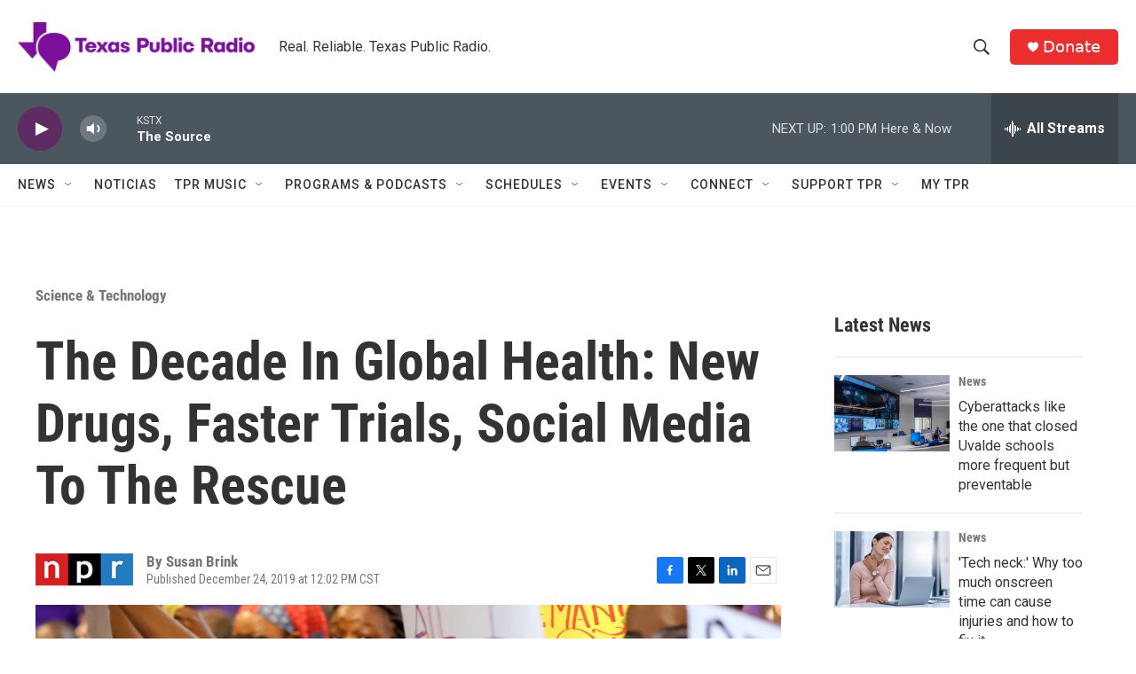

--- FILE ---
content_type: text/html;charset=UTF-8
request_url: https://www.tpr.org/science-technology/2019-12-24/the-decade-in-global-health-new-drugs-faster-trials-social-media-to-the-rescue
body_size: 38584
content:
<!DOCTYPE html>
<html class="ArtP aside" lang="en">
    <head>
    <meta charset="UTF-8">

    

    <style data-cssvarsponyfill="true">
        :root { --siteBgColorInverse: #121212; --primaryTextColorInverse: #ffffff; --secondaryTextColorInverse: #cccccc; --tertiaryTextColorInverse: #cccccc; --headerBgColorInverse: #000000; --headerBorderColorInverse: #858585; --headerTextColorInverse: #ffffff; --secC1_Inverse: #a2a2a2; --secC4_Inverse: #282828; --headerNavBarBgColorInverse: #121212; --headerMenuBgColorInverse: #ffffff; --headerMenuTextColorInverse: #6b2b85; --headerMenuTextColorHoverInverse: #6b2b85; --liveBlogTextColorInverse: #ffffff; --applyButtonColorInverse: #4485D5; --applyButtonTextColorInverse: #4485D5; --siteBgColor: #ffffff; --primaryTextColor: #333333; --secondaryTextColor: #666666; --secC1: #767676; --secC4: #f5f5f5; --secC5: #ffffff; --siteBgColor: #ffffff; --siteInverseBgColor: #000000; --linkColor: #1772b0; --linkHoverColor: #125c8e; --headerBgColor: #ffffff; --headerBgColorInverse: #000000; --headerBorderColor: #e6e6e6; --headerBorderColorInverse: #858585; --tertiaryTextColor: #1c1c1c; --headerTextColor: #333333; --buttonTextColor: #ffffff; --headerNavBarBgColor: #ffffff; --headerNavBarTextColor: #333333; --headerMenuBgColor: #ffffff; --headerMenuTextColor: #333333; --headerMenuTextColorHover: #68ac4d; --liveBlogTextColor: #282829; --applyButtonColor: #194173; --applyButtonTextColor: #2c4273; --primaryColor1: #4b565f; --primaryColor2: #5e2b63; --breakingColor: #ff6f00; --secC2: #cccccc; --secC3: #e6e6e6; --secC5: #ffffff; --linkColor: #1772b0; --linkHoverColor: #125c8e; --donateBGColor: #ec2d2d; --headerIconColor: #ffffff; --hatButtonBgColor: #ffffff; --hatButtonBgHoverColor: #411c58; --hatButtonBorderColor: #411c58; --hatButtonBorderHoverColor: #ffffff; --hatButtoniconColor: #d62021; --hatButtonTextColor: #411c58; --hatButtonTextHoverColor: #ffffff; --footerTextColor: #ffffff; --footerTextBgColor: #ffffff; --footerPartnersBgColor: #000000; --listBorderColor: #030202; --gridBorderColor: #e6e6e6; --tagButtonBorderColor: #1772b0; --tagButtonTextColor: #1772b0; --breakingTextColor: #ffffff; --sectionTextColor: #ffffff; --contentWidth: 1240px; --primaryHeadlineFont: sans-serif; --secHlFont: sans-serif; --bodyFont: sans-serif; --colorWhite: #ffffff; --colorBlack: #000000;} .fonts-loaded { --primaryHeadlineFont: "Roboto Condensed"; --secHlFont: "Roboto Condensed"; --bodyFont: "Roboto"; --liveBlogBodyFont: "Roboto";}
    </style>

    
    
    <meta name="twitter:card" content="summary_large_image"/>
    
    
    
    
    <meta name="twitter:description" content="Leading health experts shared the innovations and breakthroughs that they said saved millions of lives over the past ten years."/>
    
    
    <meta name="twitter:image" content="https://npr.brightspotcdn.com/dims4/default/019d663/2147483647/strip/true/crop/3439x1934+0+163/resize/1200x675!/quality/90/?url=https%3A%2F%2Fmedia.npr.org%2Fassets%2Fimg%2F2019%2F12%2F24%2Fdgt-gettyimages-1004251104_custom-624c60ecf8b274d8da6f7b4077537974cdcc6c70.jpg"/>

    
    <meta name="twitter:image:alt" content="Women of the Treatment Action Campaign and are affected by the HIV virus campaign for the use of Dolutegravir (DTG) at the International Aids Conference at the RAI Amsterdam Convention Centre."/>
    
    
    
    
    <meta name="twitter:title" content="The Decade In Global Health: New Drugs, Faster Trials, Social Media To The Rescue"/>
    
<meta name="disqus.shortname" content="npr-kstx">
<meta name="disqus.url" content="https://www.tpr.org/science-technology/2019-12-24/the-decade-in-global-health-new-drugs-faster-trials-social-media-to-the-rescue">
<meta name="disqus.title" content="The Decade In Global Health: New Drugs, Faster Trials, Social Media To The Rescue">
<meta name="disqus.identifier" content="00000170-18a4-d6af-af72-5ba5a02103a1">

    <meta property="og:title" content="The Decade In Global Health: New Drugs, Faster Trials, Social Media To The Rescue">

    <meta property="og:url" content="https://www.tpr.org/science-technology/2019-12-24/the-decade-in-global-health-new-drugs-faster-trials-social-media-to-the-rescue">

    <meta property="og:image" content="https://npr.brightspotcdn.com/dims4/default/d9b1434/2147483647/strip/true/crop/3439x1805+0+228/resize/1200x630!/quality/90/?url=https%3A%2F%2Fmedia.npr.org%2Fassets%2Fimg%2F2019%2F12%2F24%2Fdgt-gettyimages-1004251104_custom-624c60ecf8b274d8da6f7b4077537974cdcc6c70.jpg">

    
    <meta property="og:image:url" content="https://npr.brightspotcdn.com/dims4/default/d9b1434/2147483647/strip/true/crop/3439x1805+0+228/resize/1200x630!/quality/90/?url=https%3A%2F%2Fmedia.npr.org%2Fassets%2Fimg%2F2019%2F12%2F24%2Fdgt-gettyimages-1004251104_custom-624c60ecf8b274d8da6f7b4077537974cdcc6c70.jpg">
    
    <meta property="og:image:width" content="1200">
    <meta property="og:image:height" content="630">
    <meta property="og:image:type" content="image/jpeg">
    
    <meta property="og:image:alt" content="Women of the Treatment Action Campaign and are affected by the HIV virus campaign for the use of Dolutegravir (DTG) at the International Aids Conference at the RAI Amsterdam Convention Centre.">
    

    <meta property="og:description" content="Leading health experts shared the innovations and breakthroughs that they said saved millions of lives over the past ten years.">

    <meta property="og:site_name" content="TPR">



    <meta property="og:type" content="article">

    <meta property="article:author" content="">

    <meta property="article:published_time" content="2019-12-24T18:02:29">

    <meta property="article:modified_time" content="2020-09-21T22:23:36.961">

    <meta property="article:section" content="Science &amp; Technology">

    <meta property="fb:app_id" content="785945795554688">


    <meta name="google-site-verification" content="wGCVQnSrMvcdO8DEe7nmw09R7CmqyfwUJUcb9qHO5AA">



    <link data-cssvarsponyfill="true" class="Webpack-css" rel="stylesheet" href="https://npr.brightspotcdn.com/resource/00000177-1bc0-debb-a57f-dfcf4a950000/styleguide/All.min.0db89f2a608a6b13cec2d9fc84f71c45.gz.css">

    

    <style>.FooterNavigation-items-item {
    display: inline-block
}</style>
<style>[class*='-articleBody'] > ul,
[class*='-articleBody'] > ul ul {
    list-style-type: disc;
}</style>


    <meta name="viewport" content="width=device-width, initial-scale=1, viewport-fit=cover"><title>The Decade In Global Health: New Drugs, Faster Trials, Social Media To The Rescue | TPR</title><meta name="description" content="Leading health experts shared the innovations and breakthroughs that they said saved millions of lives over the past ten years."><link rel="canonical" href="https://www.npr.org/sections/goatsandsoda/2019/12/24/790778931/the-decade-in-global-health-new-drugs-faster-trials-social-media-to-the-rescue?ft=nprml&amp;f=790778931"><meta name="brightspot.contentId" content="00000170-18a4-d6af-af72-5ba5a02103a1"><link rel="apple-touch-icon"sizes="180x180"href="/apple-touch-icon.png"><link rel="icon"type="image/png"href="/favicon-32x32.png"><link rel="icon"type="image/png"href="/favicon-16x16.png">
    
    
    <meta name="brightspot-dataLayer" content="{
  &quot;author&quot; : &quot;Susan Brink&quot;,
  &quot;bspStoryId&quot; : &quot;00000170-18a4-d6af-af72-5ba5a02103a1&quot;,
  &quot;category&quot; : &quot;Science &amp; Technology&quot;,
  &quot;inlineAudio&quot; : 0,
  &quot;keywords&quot; : &quot;&quot;,
  &quot;nprCmsSite&quot; : true,
  &quot;nprStoryId&quot; : &quot;790778931&quot;,
  &quot;pageType&quot; : &quot;news-story&quot;,
  &quot;program&quot; : &quot;&quot;,
  &quot;publishedDate&quot; : &quot;2019-12-24T12:02:29Z&quot;,
  &quot;siteName&quot; : &quot;TPR&quot;,
  &quot;station&quot; : &quot;Texas Public Radio&quot;,
  &quot;stationOrgId&quot; : &quot;1177&quot;,
  &quot;storyOrgId&quot; : &quot;s1&quot;,
  &quot;storyTheme&quot; : &quot;news-story&quot;,
  &quot;storyTitle&quot; : &quot;The Decade In Global Health: New Drugs, Faster Trials, Social Media To The Rescue&quot;,
  &quot;timezone&quot; : &quot;US/Central&quot;,
  &quot;wordCount&quot; : 0,
  &quot;series&quot; : &quot;&quot;
}">
    <script id="brightspot-dataLayer">
        (function () {
            var dataValue = document.head.querySelector('meta[name="brightspot-dataLayer"]').content;
            if (dataValue) {
                window.brightspotDataLayer = JSON.parse(dataValue);
            }
        })();
    </script>

    <link rel="amphtml" href="https://www.tpr.org/science-technology/2019-12-24/the-decade-in-global-health-new-drugs-faster-trials-social-media-to-the-rescue?_amp=true">

    

    
    <script src="https://npr.brightspotcdn.com/resource/00000177-1bc0-debb-a57f-dfcf4a950000/styleguide/All.min.fd8f7fccc526453c829dde80fc7c2ef5.gz.js" async></script>
    

    <!-- no longer used, moved disqus script to be loaded by ps-disqus-comment-module.js to avoid errors --><script type="application/ld+json">{"@context":"http://schema.org","@type":"NewsArticle","author":[{"@context":"http://schema.org","@type":"Person","name":"Susan Brink"}],"dateModified":"2020-09-21T18:23:36Z","datePublished":"2019-12-24T13:02:29Z","headline":"The Decade In Global Health: New Drugs, Faster Trials, Social Media To The Rescue","image":{"@context":"http://schema.org","@type":"ImageObject","url":"https://media.npr.org/assets/img/2019/12/24/dgt-gettyimages-1004251104_custom-624c60ecf8b274d8da6f7b4077537974cdcc6c70.jpg"},"mainEntityOfPage":{"@type":"NewsArticle","@id":"https://www.tpr.org/science-technology/2019-12-24/the-decade-in-global-health-new-drugs-faster-trials-social-media-to-the-rescue"},"publisher":{"@type":"Organization","name":"TPR","logo":{"@context":"http://schema.org","@type":"ImageObject","height":"60","url":"https://npr.brightspotcdn.com/dims4/default/86264c4/2147483647/resize/x60/quality/90/?url=http%3A%2F%2Fnpr-brightspot.s3.amazonaws.com%2F22%2Ffa%2F47ffa18a48e4b46a5c355405ee24%2Ftpr-web-header.png","width":"285"}}}</script><script async="async" src="https://securepubads.g.doubleclick.net/tag/js/gpt.js"></script>
<script type="text/javascript">
    // Google tag setup
    var googletag = googletag || {};
    googletag.cmd = googletag.cmd || [];

    googletag.cmd.push(function () {
        // @see https://developers.google.com/publisher-tag/reference#googletag.PubAdsService_enableLazyLoad
        googletag.pubads().enableLazyLoad({
            fetchMarginPercent: 100, // fetch and render ads within this % of viewport
            renderMarginPercent: 100,
            mobileScaling: 1  // Same on mobile.
        });

        googletag.pubads().enableSingleRequest()
        googletag.pubads().enableAsyncRendering()
        googletag.pubads().collapseEmptyDivs()
        googletag.pubads().disableInitialLoad()
        googletag.enableServices()
    })
</script>
<script type="application/ld+json">{"@context":"http://schema.org","@type":"BreadcrumbList","itemListElement":[{"@context":"http://schema.org","@type":"ListItem","item":"https://www.tpr.org/science-technology","name":"Science & Technology","position":"1"}]}</script><script type="application/ld+json">{"@context":"http://schema.org","@type":"ListenAction","description":"Leading health experts shared the innovations and breakthroughs that they said saved millions of lives over the past ten years.","name":"The Decade In Global Health: New Drugs, Faster Trials, Social Media To The Rescue"}</script><script>

  window.fbAsyncInit = function() {
      FB.init({
          
              appId : '785945795554688',
          
          xfbml : true,
          version : 'v2.9'
      });
  };

  (function(d, s, id){
     var js, fjs = d.getElementsByTagName(s)[0];
     if (d.getElementById(id)) {return;}
     js = d.createElement(s); js.id = id;
     js.src = "//connect.facebook.net/en_US/sdk.js";
     fjs.parentNode.insertBefore(js, fjs);
   }(document, 'script', 'facebook-jssdk'));
</script>
<meta name="gtm-dataLayer" content="{
  &quot;gtmAuthor&quot; : &quot;Susan Brink&quot;,
  &quot;gtmBspStoryId&quot; : &quot;00000170-18a4-d6af-af72-5ba5a02103a1&quot;,
  &quot;gtmCategory&quot; : &quot;Science &amp; Technology&quot;,
  &quot;gtmInlineAudio&quot; : 0,
  &quot;gtmKeywords&quot; : &quot;&quot;,
  &quot;gtmNprCmsSite&quot; : true,
  &quot;gtmNprStoryId&quot; : &quot;790778931&quot;,
  &quot;gtmPageType&quot; : &quot;news-story&quot;,
  &quot;gtmProgram&quot; : &quot;&quot;,
  &quot;gtmPublishedDate&quot; : &quot;2019-12-24T12:02:29Z&quot;,
  &quot;gtmSiteName&quot; : &quot;TPR&quot;,
  &quot;gtmStation&quot; : &quot;Texas Public Radio&quot;,
  &quot;gtmStationOrgId&quot; : &quot;1177&quot;,
  &quot;gtmStoryOrgId&quot; : &quot;s1&quot;,
  &quot;gtmStoryTheme&quot; : &quot;news-story&quot;,
  &quot;gtmStoryTitle&quot; : &quot;The Decade In Global Health: New Drugs, Faster Trials, Social Media To The Rescue&quot;,
  &quot;gtmTimezone&quot; : &quot;US/Central&quot;,
  &quot;gtmWordCount&quot; : 0,
  &quot;gtmSeries&quot; : &quot;&quot;
}"><script>

    (function () {
        var dataValue = document.head.querySelector('meta[name="gtm-dataLayer"]').content;
        if (dataValue) {
            window.dataLayer = window.dataLayer || [];
            dataValue = JSON.parse(dataValue);
            dataValue['event'] = 'gtmFirstView';
            window.dataLayer.push(dataValue);
        }
    })();

    (function(w,d,s,l,i){w[l]=w[l]||[];w[l].push({'gtm.start':
            new Date().getTime(),event:'gtm.js'});var f=d.getElementsByTagName(s)[0],
        j=d.createElement(s),dl=l!='dataLayer'?'&l='+l:'';j.async=true;j.src=
        'https://www.googletagmanager.com/gtm.js?id='+i+dl;f.parentNode.insertBefore(j,f);
})(window,document,'script','dataLayer','GTM-N39QFDR');</script><script>window.addEventListener('DOMContentLoaded', (event) => {
    window.nulldurationobserver = new MutationObserver(function (mutations) {
        document.querySelectorAll('.StreamPill-duration').forEach(pill => { 
      if (pill.innerText == "LISTENNULL") {
         pill.innerText = "LISTEN"
      } 
    });
      });

      window.nulldurationobserver.observe(document.body, {
        childList: true,
        subtree: true
      });
});
</script>
<script></script>
<script async id="ebx" src="//applets.ebxcdn.com/ebx.js"></script></script>


    <script>
        var head = document.getElementsByTagName('head')
        head = head[0]
        var link = document.createElement('link');
        link.setAttribute('href', 'https://fonts.googleapis.com/css?family=Roboto Condensed|Roboto|Roboto:400,500,700&display=swap');
        var relList = link.relList;

        if (relList && relList.supports('preload')) {
            link.setAttribute('as', 'style');
            link.setAttribute('rel', 'preload');
            link.setAttribute('onload', 'this.rel="stylesheet"');
            link.setAttribute('crossorigin', 'anonymous');
        } else {
            link.setAttribute('rel', 'stylesheet');
        }

        head.appendChild(link);
    </script>
</head>


    <body class="Page-body" data-content-width="1240px">
    <noscript>
    <iframe src="https://www.googletagmanager.com/ns.html?id=GTM-N39QFDR" height="0" width="0" style="display:none;visibility:hidden"></iframe>
</noscript>
        

    <!-- Putting icons here, so we don't have to include in a bunch of -body hbs's -->
<svg xmlns="http://www.w3.org/2000/svg" style="display:none" id="iconsMap1" class="iconsMap">
    <symbol id="play-icon" viewBox="0 0 115 115">
        <polygon points="0,0 115,57.5 0,115" fill="currentColor" />
    </symbol>
    <symbol id="grid" viewBox="0 0 32 32">
            <g>
                <path d="M6.4,5.7 C6.4,6.166669 6.166669,6.4 5.7,6.4 L0.7,6.4 C0.233331,6.4 0,6.166669 0,5.7 L0,0.7 C0,0.233331 0.233331,0 0.7,0 L5.7,0 C6.166669,0 6.4,0.233331 6.4,0.7 L6.4,5.7 Z M19.2,5.7 C19.2,6.166669 18.966669,6.4 18.5,6.4 L13.5,6.4 C13.033331,6.4 12.8,6.166669 12.8,5.7 L12.8,0.7 C12.8,0.233331 13.033331,0 13.5,0 L18.5,0 C18.966669,0 19.2,0.233331 19.2,0.7 L19.2,5.7 Z M32,5.7 C32,6.166669 31.766669,6.4 31.3,6.4 L26.3,6.4 C25.833331,6.4 25.6,6.166669 25.6,5.7 L25.6,0.7 C25.6,0.233331 25.833331,0 26.3,0 L31.3,0 C31.766669,0 32,0.233331 32,0.7 L32,5.7 Z M6.4,18.5 C6.4,18.966669 6.166669,19.2 5.7,19.2 L0.7,19.2 C0.233331,19.2 0,18.966669 0,18.5 L0,13.5 C0,13.033331 0.233331,12.8 0.7,12.8 L5.7,12.8 C6.166669,12.8 6.4,13.033331 6.4,13.5 L6.4,18.5 Z M19.2,18.5 C19.2,18.966669 18.966669,19.2 18.5,19.2 L13.5,19.2 C13.033331,19.2 12.8,18.966669 12.8,18.5 L12.8,13.5 C12.8,13.033331 13.033331,12.8 13.5,12.8 L18.5,12.8 C18.966669,12.8 19.2,13.033331 19.2,13.5 L19.2,18.5 Z M32,18.5 C32,18.966669 31.766669,19.2 31.3,19.2 L26.3,19.2 C25.833331,19.2 25.6,18.966669 25.6,18.5 L25.6,13.5 C25.6,13.033331 25.833331,12.8 26.3,12.8 L31.3,12.8 C31.766669,12.8 32,13.033331 32,13.5 L32,18.5 Z M6.4,31.3 C6.4,31.766669 6.166669,32 5.7,32 L0.7,32 C0.233331,32 0,31.766669 0,31.3 L0,26.3 C0,25.833331 0.233331,25.6 0.7,25.6 L5.7,25.6 C6.166669,25.6 6.4,25.833331 6.4,26.3 L6.4,31.3 Z M19.2,31.3 C19.2,31.766669 18.966669,32 18.5,32 L13.5,32 C13.033331,32 12.8,31.766669 12.8,31.3 L12.8,26.3 C12.8,25.833331 13.033331,25.6 13.5,25.6 L18.5,25.6 C18.966669,25.6 19.2,25.833331 19.2,26.3 L19.2,31.3 Z M32,31.3 C32,31.766669 31.766669,32 31.3,32 L26.3,32 C25.833331,32 25.6,31.766669 25.6,31.3 L25.6,26.3 C25.6,25.833331 25.833331,25.6 26.3,25.6 L31.3,25.6 C31.766669,25.6 32,25.833331 32,26.3 L32,31.3 Z" id=""></path>
            </g>
    </symbol>
    <symbol id="radio-stream" width="18" height="19" viewBox="0 0 18 19">
        <g fill="currentColor" fill-rule="nonzero">
            <path d="M.5 8c-.276 0-.5.253-.5.565v1.87c0 .312.224.565.5.565s.5-.253.5-.565v-1.87C1 8.253.776 8 .5 8zM2.5 8c-.276 0-.5.253-.5.565v1.87c0 .312.224.565.5.565s.5-.253.5-.565v-1.87C3 8.253 2.776 8 2.5 8zM3.5 7c-.276 0-.5.276-.5.617v3.766c0 .34.224.617.5.617s.5-.276.5-.617V7.617C4 7.277 3.776 7 3.5 7zM5.5 6c-.276 0-.5.275-.5.613v5.774c0 .338.224.613.5.613s.5-.275.5-.613V6.613C6 6.275 5.776 6 5.5 6zM6.5 4c-.276 0-.5.26-.5.58v8.84c0 .32.224.58.5.58s.5-.26.5-.58V4.58C7 4.26 6.776 4 6.5 4zM8.5 0c-.276 0-.5.273-.5.61v17.78c0 .337.224.61.5.61s.5-.273.5-.61V.61C9 .273 8.776 0 8.5 0zM9.5 2c-.276 0-.5.274-.5.612v14.776c0 .338.224.612.5.612s.5-.274.5-.612V2.612C10 2.274 9.776 2 9.5 2zM11.5 5c-.276 0-.5.276-.5.616v8.768c0 .34.224.616.5.616s.5-.276.5-.616V5.616c0-.34-.224-.616-.5-.616zM12.5 6c-.276 0-.5.262-.5.584v4.832c0 .322.224.584.5.584s.5-.262.5-.584V6.584c0-.322-.224-.584-.5-.584zM14.5 7c-.276 0-.5.29-.5.647v3.706c0 .357.224.647.5.647s.5-.29.5-.647V7.647C15 7.29 14.776 7 14.5 7zM15.5 8c-.276 0-.5.253-.5.565v1.87c0 .312.224.565.5.565s.5-.253.5-.565v-1.87c0-.312-.224-.565-.5-.565zM17.5 8c-.276 0-.5.253-.5.565v1.87c0 .312.224.565.5.565s.5-.253.5-.565v-1.87c0-.312-.224-.565-.5-.565z"/>
        </g>
    </symbol>
    <symbol id="icon-magnify" viewBox="0 0 31 31">
        <g>
            <path fill-rule="evenodd" d="M22.604 18.89l-.323.566 8.719 8.8L28.255 31l-8.719-8.8-.565.404c-2.152 1.346-4.386 2.018-6.7 2.018-3.39 0-6.284-1.21-8.679-3.632C1.197 18.568 0 15.66 0 12.27c0-3.39 1.197-6.283 3.592-8.678C5.987 1.197 8.88 0 12.271 0c3.39 0 6.283 1.197 8.678 3.592 2.395 2.395 3.593 5.288 3.593 8.679 0 2.368-.646 4.574-1.938 6.62zM19.162 5.77C17.322 3.925 15.089 3 12.46 3c-2.628 0-4.862.924-6.702 2.77C3.92 7.619 3 9.862 3 12.5c0 2.639.92 4.882 2.76 6.73C7.598 21.075 9.832 22 12.46 22c2.629 0 4.862-.924 6.702-2.77C21.054 17.33 22 15.085 22 12.5c0-2.586-.946-4.83-2.838-6.73z"/>
        </g>
    </symbol>
    <symbol id="burger-menu" viewBox="0 0 14 10">
        <g>
            <path fill-rule="evenodd" d="M0 5.5v-1h14v1H0zM0 1V0h14v1H0zm0 9V9h14v1H0z"></path>
        </g>
    </symbol>
    <symbol id="close-x" viewBox="0 0 14 14">
        <g>
            <path fill-rule="nonzero" d="M6.336 7L0 .664.664 0 7 6.336 13.336 0 14 .664 7.664 7 14 13.336l-.664.664L7 7.664.664 14 0 13.336 6.336 7z"></path>
        </g>
    </symbol>
    <symbol id="share-more-arrow" viewBox="0 0 512 512" style="enable-background:new 0 0 512 512;">
        <g>
            <g>
                <path d="M512,241.7L273.643,3.343v156.152c-71.41,3.744-138.015,33.337-188.958,84.28C30.075,298.384,0,370.991,0,448.222v60.436
                    l29.069-52.985c45.354-82.671,132.173-134.027,226.573-134.027c5.986,0,12.004,0.212,18.001,0.632v157.779L512,241.7z
                    M255.642,290.666c-84.543,0-163.661,36.792-217.939,98.885c26.634-114.177,129.256-199.483,251.429-199.483h15.489V78.131
                    l163.568,163.568L304.621,405.267V294.531l-13.585-1.683C279.347,291.401,267.439,290.666,255.642,290.666z"></path>
            </g>
        </g>
    </symbol>
    <symbol id="chevron" viewBox="0 0 100 100">
        <g>
            <path d="M22.4566257,37.2056786 L-21.4456527,71.9511488 C-22.9248661,72.9681457 -24.9073712,72.5311671 -25.8758148,70.9765924 L-26.9788683,69.2027424 C-27.9450684,67.6481676 -27.5292733,65.5646602 -26.0500598,64.5484493 L20.154796,28.2208967 C21.5532435,27.2597011 23.3600078,27.2597011 24.759951,28.2208967 L71.0500598,64.4659264 C72.5292733,65.4829232 72.9450684,67.5672166 71.9788683,69.1217913 L70.8750669,70.8956413 C69.9073712,72.4502161 67.9241183,72.8848368 66.4449048,71.8694118 L22.4566257,37.2056786 Z" id="Transparent-Chevron" transform="translate(22.500000, 50.000000) rotate(90.000000) translate(-22.500000, -50.000000) "></path>
        </g>
    </symbol>
</svg>

<svg xmlns="http://www.w3.org/2000/svg" style="display:none" id="iconsMap2" class="iconsMap">
    <symbol id="mono-icon-facebook" viewBox="0 0 10 19">
        <path fill-rule="evenodd" d="M2.707 18.25V10.2H0V7h2.707V4.469c0-1.336.375-2.373 1.125-3.112C4.582.62 5.578.25 6.82.25c1.008 0 1.828.047 2.461.14v2.848H7.594c-.633 0-1.067.14-1.301.422-.188.235-.281.61-.281 1.125V7H9l-.422 3.2H6.012v8.05H2.707z"></path>
    </symbol>
    <symbol id="mono-icon-instagram" viewBox="0 0 17 17">
        <g>
            <path fill-rule="evenodd" d="M8.281 4.207c.727 0 1.4.182 2.022.545a4.055 4.055 0 0 1 1.476 1.477c.364.62.545 1.294.545 2.021 0 .727-.181 1.4-.545 2.021a4.055 4.055 0 0 1-1.476 1.477 3.934 3.934 0 0 1-2.022.545c-.726 0-1.4-.182-2.021-.545a4.055 4.055 0 0 1-1.477-1.477 3.934 3.934 0 0 1-.545-2.021c0-.727.182-1.4.545-2.021A4.055 4.055 0 0 1 6.26 4.752a3.934 3.934 0 0 1 2.021-.545zm0 6.68a2.54 2.54 0 0 0 1.864-.774 2.54 2.54 0 0 0 .773-1.863 2.54 2.54 0 0 0-.773-1.863 2.54 2.54 0 0 0-1.864-.774 2.54 2.54 0 0 0-1.863.774 2.54 2.54 0 0 0-.773 1.863c0 .727.257 1.348.773 1.863a2.54 2.54 0 0 0 1.863.774zM13.45 4.03c-.023.258-.123.48-.299.668a.856.856 0 0 1-.65.281.913.913 0 0 1-.668-.28.913.913 0 0 1-.281-.669c0-.258.094-.48.281-.668a.913.913 0 0 1 .668-.28c.258 0 .48.093.668.28.187.188.281.41.281.668zm2.672.95c.023.656.035 1.746.035 3.269 0 1.523-.017 2.62-.053 3.287-.035.668-.134 1.248-.298 1.74a4.098 4.098 0 0 1-.967 1.53 4.098 4.098 0 0 1-1.53.966c-.492.164-1.072.264-1.74.3-.668.034-1.763.052-3.287.052-1.523 0-2.619-.018-3.287-.053-.668-.035-1.248-.146-1.74-.334a3.747 3.747 0 0 1-1.53-.931 4.098 4.098 0 0 1-.966-1.53c-.164-.492-.264-1.072-.299-1.74C.424 10.87.406 9.773.406 8.25S.424 5.63.46 4.963c.035-.668.135-1.248.299-1.74.21-.586.533-1.096.967-1.53A4.098 4.098 0 0 1 3.254.727c.492-.164 1.072-.264 1.74-.3C5.662.394 6.758.376 8.281.376c1.524 0 2.62.018 3.287.053.668.035 1.248.135 1.74.299a4.098 4.098 0 0 1 2.496 2.496c.165.492.27 1.078.317 1.757zm-1.687 7.91c.14-.399.234-1.032.28-1.899.024-.515.036-1.242.036-2.18V7.689c0-.961-.012-1.688-.035-2.18-.047-.89-.14-1.524-.281-1.899a2.537 2.537 0 0 0-1.512-1.511c-.375-.14-1.008-.235-1.899-.282a51.292 51.292 0 0 0-2.18-.035H7.72c-.938 0-1.664.012-2.18.035-.867.047-1.5.141-1.898.282a2.537 2.537 0 0 0-1.512 1.511c-.14.375-.234 1.008-.281 1.899a51.292 51.292 0 0 0-.036 2.18v1.125c0 .937.012 1.664.036 2.18.047.866.14 1.5.28 1.898.306.726.81 1.23 1.513 1.511.398.141 1.03.235 1.898.282.516.023 1.242.035 2.18.035h1.125c.96 0 1.687-.012 2.18-.035.89-.047 1.523-.141 1.898-.282.726-.304 1.23-.808 1.512-1.511z"></path>
        </g>
    </symbol>
    <symbol id="mono-icon-email" viewBox="0 0 512 512">
        <g>
            <path d="M67,148.7c11,5.8,163.8,89.1,169.5,92.1c5.7,3,11.5,4.4,20.5,4.4c9,0,14.8-1.4,20.5-4.4c5.7-3,158.5-86.3,169.5-92.1
                c4.1-2.1,11-5.9,12.5-10.2c2.6-7.6-0.2-10.5-11.3-10.5H257H65.8c-11.1,0-13.9,3-11.3,10.5C56,142.9,62.9,146.6,67,148.7z"></path>
            <path d="M455.7,153.2c-8.2,4.2-81.8,56.6-130.5,88.1l82.2,92.5c2,2,2.9,4.4,1.8,5.6c-1.2,1.1-3.8,0.5-5.9-1.4l-98.6-83.2
                c-14.9,9.6-25.4,16.2-27.2,17.2c-7.7,3.9-13.1,4.4-20.5,4.4c-7.4,0-12.8-0.5-20.5-4.4c-1.9-1-12.3-7.6-27.2-17.2l-98.6,83.2
                c-2,2-4.7,2.6-5.9,1.4c-1.2-1.1-0.3-3.6,1.7-5.6l82.1-92.5c-48.7-31.5-123.1-83.9-131.3-88.1c-8.8-4.5-9.3,0.8-9.3,4.9
                c0,4.1,0,205,0,205c0,9.3,13.7,20.9,23.5,20.9H257h185.5c9.8,0,21.5-11.7,21.5-20.9c0,0,0-201,0-205
                C464,153.9,464.6,148.7,455.7,153.2z"></path>
        </g>
    </symbol>
    <symbol id="default-image" width="24" height="24" viewBox="0 0 24 24" fill="none" stroke="currentColor" stroke-width="2" stroke-linecap="round" stroke-linejoin="round" class="feather feather-image">
        <rect x="3" y="3" width="18" height="18" rx="2" ry="2"></rect>
        <circle cx="8.5" cy="8.5" r="1.5"></circle>
        <polyline points="21 15 16 10 5 21"></polyline>
    </symbol>
    <symbol id="icon-email" width="18px" viewBox="0 0 20 14">
        <g id="Symbols" stroke="none" stroke-width="1" fill="none" fill-rule="evenodd" stroke-linecap="round" stroke-linejoin="round">
            <g id="social-button-bar" transform="translate(-125.000000, -8.000000)" stroke="#000000">
                <g id="Group-2" transform="translate(120.000000, 0.000000)">
                    <g id="envelope" transform="translate(6.000000, 9.000000)">
                        <path d="M17.5909091,10.6363636 C17.5909091,11.3138182 17.0410909,11.8636364 16.3636364,11.8636364 L1.63636364,11.8636364 C0.958909091,11.8636364 0.409090909,11.3138182 0.409090909,10.6363636 L0.409090909,1.63636364 C0.409090909,0.958090909 0.958909091,0.409090909 1.63636364,0.409090909 L16.3636364,0.409090909 C17.0410909,0.409090909 17.5909091,0.958090909 17.5909091,1.63636364 L17.5909091,10.6363636 L17.5909091,10.6363636 Z" id="Stroke-406"></path>
                        <polyline id="Stroke-407" points="17.1818182 0.818181818 9 7.36363636 0.818181818 0.818181818"></polyline>
                    </g>
                </g>
            </g>
        </g>
    </symbol>
    <symbol id="mono-icon-print" viewBox="0 0 12 12">
        <g fill-rule="evenodd">
            <path fill-rule="nonzero" d="M9 10V7H3v3H1a1 1 0 0 1-1-1V4a1 1 0 0 1 1-1h10a1 1 0 0 1 1 1v3.132A2.868 2.868 0 0 1 9.132 10H9zm.5-4.5a1 1 0 1 0 0-2 1 1 0 0 0 0 2zM3 0h6v2H3z"></path>
            <path d="M4 8h4v4H4z"></path>
        </g>
    </symbol>
    <symbol id="mono-icon-copylink" viewBox="0 0 12 12">
        <g fill-rule="evenodd">
            <path d="M10.199 2.378c.222.205.4.548.465.897.062.332.016.614-.132.774L8.627 6.106c-.187.203-.512.232-.75-.014a.498.498 0 0 0-.706.028.499.499 0 0 0 .026.706 1.509 1.509 0 0 0 2.165-.04l1.903-2.06c.37-.398.506-.98.382-1.636-.105-.557-.392-1.097-.77-1.445L9.968.8C9.591.452 9.03.208 8.467.145 7.803.072 7.233.252 6.864.653L4.958 2.709a1.509 1.509 0 0 0 .126 2.161.5.5 0 1 0 .68-.734c-.264-.218-.26-.545-.071-.747L7.597 1.33c.147-.16.425-.228.76-.19.353.038.71.188.931.394l.91.843.001.001zM1.8 9.623c-.222-.205-.4-.549-.465-.897-.062-.332-.016-.614.132-.774l1.905-2.057c.187-.203.512-.232.75.014a.498.498 0 0 0 .706-.028.499.499 0 0 0-.026-.706 1.508 1.508 0 0 0-2.165.04L.734 7.275c-.37.399-.506.98-.382 1.637.105.557.392 1.097.77 1.445l.91.843c.376.35.937.594 1.5.656.664.073 1.234-.106 1.603-.507L7.04 9.291a1.508 1.508 0 0 0-.126-2.16.5.5 0 0 0-.68.734c.264.218.26.545.071.747l-1.904 2.057c-.147.16-.425.228-.76.191-.353-.038-.71-.188-.931-.394l-.91-.843z"></path>
            <path d="M8.208 3.614a.5.5 0 0 0-.707.028L3.764 7.677a.5.5 0 0 0 .734.68L8.235 4.32a.5.5 0 0 0-.027-.707"></path>
        </g>
    </symbol>
    <symbol id="mono-icon-linkedin" viewBox="0 0 16 17">
        <g fill-rule="evenodd">
            <path d="M3.734 16.125H.464V5.613h3.27zM2.117 4.172c-.515 0-.96-.188-1.336-.563A1.825 1.825 0 0 1 .22 2.273c0-.515.187-.96.562-1.335.375-.375.82-.563 1.336-.563.516 0 .961.188 1.336.563.375.375.563.82.563 1.335 0 .516-.188.961-.563 1.336-.375.375-.82.563-1.336.563zM15.969 16.125h-3.27v-5.133c0-.844-.07-1.453-.21-1.828-.259-.633-.762-.95-1.512-.95s-1.278.282-1.582.845c-.235.421-.352 1.043-.352 1.863v5.203H5.809V5.613h3.128v1.442h.036c.234-.469.609-.856 1.125-1.16.562-.375 1.218-.563 1.968-.563 1.524 0 2.59.48 3.2 1.441.468.774.703 1.97.703 3.586v5.766z"></path>
        </g>
    </symbol>
    <symbol id="mono-icon-pinterest" viewBox="0 0 512 512">
        <g>
            <path d="M256,32C132.3,32,32,132.3,32,256c0,91.7,55.2,170.5,134.1,205.2c-0.6-15.6-0.1-34.4,3.9-51.4
                c4.3-18.2,28.8-122.1,28.8-122.1s-7.2-14.3-7.2-35.4c0-33.2,19.2-58,43.2-58c20.4,0,30.2,15.3,30.2,33.6
                c0,20.5-13.1,51.1-19.8,79.5c-5.6,23.8,11.9,43.1,35.4,43.1c42.4,0,71-54.5,71-119.1c0-49.1-33.1-85.8-93.2-85.8
                c-67.9,0-110.3,50.7-110.3,107.3c0,19.5,5.8,33.3,14.8,43.9c4.1,4.9,4.7,6.9,3.2,12.5c-1.1,4.1-3.5,14-4.6,18
                c-1.5,5.7-6.1,7.7-11.2,5.6c-31.3-12.8-45.9-47-45.9-85.6c0-63.6,53.7-139.9,160.1-139.9c85.5,0,141.8,61.9,141.8,128.3
                c0,87.9-48.9,153.5-120.9,153.5c-24.2,0-46.9-13.1-54.7-27.9c0,0-13,51.6-15.8,61.6c-4.7,17.3-14,34.5-22.5,48
                c20.1,5.9,41.4,9.2,63.5,9.2c123.7,0,224-100.3,224-224C480,132.3,379.7,32,256,32z"></path>
        </g>
    </symbol>
    <symbol id="mono-icon-tumblr" viewBox="0 0 512 512">
        <g>
            <path d="M321.2,396.3c-11.8,0-22.4-2.8-31.5-8.3c-6.9-4.1-11.5-9.6-14-16.4c-2.6-6.9-3.6-22.3-3.6-46.4V224h96v-64h-96V48h-61.9
                c-2.7,21.5-7.5,44.7-14.5,58.6c-7,13.9-14,25.8-25.6,35.7c-11.6,9.9-25.6,17.9-41.9,23.3V224h48v140.4c0,19,2,33.5,5.9,43.5
                c4,10,11.1,19.5,21.4,28.4c10.3,8.9,22.8,15.7,37.3,20.5c14.6,4.8,31.4,7.2,50.4,7.2c16.7,0,30.3-1.7,44.7-5.1
                c14.4-3.4,30.5-9.3,48.2-17.6v-65.6C363.2,389.4,342.3,396.3,321.2,396.3z"></path>
        </g>
    </symbol>
    <symbol id="mono-icon-twitter" viewBox="0 0 1200 1227">
        <g>
            <path d="M714.163 519.284L1160.89 0H1055.03L667.137 450.887L357.328 0H0L468.492 681.821L0 1226.37H105.866L515.491
            750.218L842.672 1226.37H1200L714.137 519.284H714.163ZM569.165 687.828L521.697 619.934L144.011 79.6944H306.615L611.412
            515.685L658.88 583.579L1055.08 1150.3H892.476L569.165 687.854V687.828Z" fill="white"></path>
        </g>
    </symbol>
    <symbol id="mono-icon-youtube" viewBox="0 0 512 512">
        <g>
            <path fill-rule="evenodd" d="M508.6,148.8c0-45-33.1-81.2-74-81.2C379.2,65,322.7,64,265,64c-3,0-6,0-9,0s-6,0-9,0c-57.6,0-114.2,1-169.6,3.6
                c-40.8,0-73.9,36.4-73.9,81.4C1,184.6-0.1,220.2,0,255.8C-0.1,291.4,1,327,3.4,362.7c0,45,33.1,81.5,73.9,81.5
                c58.2,2.7,117.9,3.9,178.6,3.8c60.8,0.2,120.3-1,178.6-3.8c40.9,0,74-36.5,74-81.5c2.4-35.7,3.5-71.3,3.4-107
                C512.1,220.1,511,184.5,508.6,148.8z M207,353.9V157.4l145,98.2L207,353.9z"></path>
        </g>
    </symbol>
    <symbol id="mono-icon-flipboard" viewBox="0 0 500 500">
        <g>
            <path d="M0,0V500H500V0ZM400,200H300V300H200V400H100V100H400Z"></path>
        </g>
    </symbol>
    <symbol id="mono-icon-bluesky" viewBox="0 0 568 501">
        <g>
            <path d="M123.121 33.6637C188.241 82.5526 258.281 181.681 284 234.873C309.719 181.681 379.759 82.5526 444.879
            33.6637C491.866 -1.61183 568 -28.9064 568 57.9464C568 75.2916 558.055 203.659 552.222 224.501C531.947 296.954
            458.067 315.434 392.347 304.249C507.222 323.8 536.444 388.56 473.333 453.32C353.473 576.312 301.061 422.461
            287.631 383.039C285.169 375.812 284.017 372.431 284 375.306C283.983 372.431 282.831 375.812 280.369 383.039C266.939
            422.461 214.527 576.312 94.6667 453.32C31.5556 388.56 60.7778 323.8 175.653 304.249C109.933 315.434 36.0535
            296.954 15.7778 224.501C9.94525 203.659 0 75.2916 0 57.9464C0 -28.9064 76.1345 -1.61183 123.121 33.6637Z"
            fill="white">
            </path>
        </g>
    </symbol>
    <symbol id="mono-icon-threads" viewBox="0 0 192 192">
        <g>
            <path d="M141.537 88.9883C140.71 88.5919 139.87 88.2104 139.019 87.8451C137.537 60.5382 122.616 44.905 97.5619 44.745C97.4484 44.7443 97.3355 44.7443 97.222 44.7443C82.2364 44.7443 69.7731 51.1409 62.102 62.7807L75.881 72.2328C81.6116 63.5383 90.6052 61.6848 97.2286 61.6848C97.3051 61.6848 97.3819 61.6848 97.4576 61.6855C105.707 61.7381 111.932 64.1366 115.961 68.814C118.893 72.2193 120.854 76.925 121.825 82.8638C114.511 81.6207 106.601 81.2385 98.145 81.7233C74.3247 83.0954 59.0111 96.9879 60.0396 116.292C60.5615 126.084 65.4397 134.508 73.775 140.011C80.8224 144.663 89.899 146.938 99.3323 146.423C111.79 145.74 121.563 140.987 128.381 132.296C133.559 125.696 136.834 117.143 138.28 106.366C144.217 109.949 148.617 114.664 151.047 120.332C155.179 129.967 155.42 145.8 142.501 158.708C131.182 170.016 117.576 174.908 97.0135 175.059C74.2042 174.89 56.9538 167.575 45.7381 153.317C35.2355 139.966 29.8077 120.682 29.6052 96C29.8077 71.3178 35.2355 52.0336 45.7381 38.6827C56.9538 24.4249 74.2039 17.11 97.0132 16.9405C119.988 17.1113 137.539 24.4614 149.184 38.788C154.894 45.8136 159.199 54.6488 162.037 64.9503L178.184 60.6422C174.744 47.9622 169.331 37.0357 161.965 27.974C147.036 9.60668 125.202 0.195148 97.0695 0H96.9569C68.8816 0.19447 47.2921 9.6418 32.7883 28.0793C19.8819 44.4864 13.2244 67.3157 13.0007 95.9325L13 96L13.0007 96.0675C13.2244 124.684 19.8819 147.514 32.7883 163.921C47.2921 182.358 68.8816 191.806 96.9569 192H97.0695C122.03 191.827 139.624 185.292 154.118 170.811C173.081 151.866 172.51 128.119 166.26 113.541C161.776 103.087 153.227 94.5962 141.537 88.9883ZM98.4405 129.507C88.0005 130.095 77.1544 125.409 76.6196 115.372C76.2232 107.93 81.9158 99.626 99.0812 98.6368C101.047 98.5234 102.976 98.468 104.871 98.468C111.106 98.468 116.939 99.0737 122.242 100.233C120.264 124.935 108.662 128.946 98.4405 129.507Z" fill="white"></path>
        </g>
    </symbol>
 </svg>

<svg xmlns="http://www.w3.org/2000/svg" style="display:none" id="iconsMap3" class="iconsMap">
    <symbol id="volume-mute" x="0px" y="0px" viewBox="0 0 24 24" style="enable-background:new 0 0 24 24;">
        <polygon fill="currentColor" points="11,5 6,9 2,9 2,15 6,15 11,19 "/>
        <line style="fill:none;stroke:currentColor;stroke-width:2;stroke-linecap:round;stroke-linejoin:round;" x1="23" y1="9" x2="17" y2="15"/>
        <line style="fill:none;stroke:currentColor;stroke-width:2;stroke-linecap:round;stroke-linejoin:round;" x1="17" y1="9" x2="23" y2="15"/>
    </symbol>
    <symbol id="volume-low" x="0px" y="0px" viewBox="0 0 24 24" style="enable-background:new 0 0 24 24;" xml:space="preserve">
        <polygon fill="currentColor" points="11,5 6,9 2,9 2,15 6,15 11,19 "/>
    </symbol>
    <symbol id="volume-mid" x="0px" y="0px" viewBox="0 0 24 24" style="enable-background:new 0 0 24 24;">
        <polygon fill="currentColor" points="11,5 6,9 2,9 2,15 6,15 11,19 "/>
        <path style="fill:none;stroke:currentColor;stroke-width:2;stroke-linecap:round;stroke-linejoin:round;" d="M15.5,8.5c2,2,2,5.1,0,7.1"/>
    </symbol>
    <symbol id="volume-high" x="0px" y="0px" viewBox="0 0 24 24" style="enable-background:new 0 0 24 24;">
        <polygon fill="currentColor" points="11,5 6,9 2,9 2,15 6,15 11,19 "/>
        <path style="fill:none;stroke:currentColor;stroke-width:2;stroke-linecap:round;stroke-linejoin:round;" d="M19.1,4.9c3.9,3.9,3.9,10.2,0,14.1 M15.5,8.5c2,2,2,5.1,0,7.1"/>
    </symbol>
    <symbol id="pause-icon" viewBox="0 0 12 16">
        <rect x="0" y="0" width="4" height="16" fill="currentColor"></rect>
        <rect x="8" y="0" width="4" height="16" fill="currentColor"></rect>
    </symbol>
    <symbol id="heart" viewBox="0 0 24 24">
        <g>
            <path d="M12 4.435c-1.989-5.399-12-4.597-12 3.568 0 4.068 3.06 9.481 12 14.997 8.94-5.516 12-10.929 12-14.997 0-8.118-10-8.999-12-3.568z"/>
        </g>
    </symbol>
    <symbol id="icon-location" width="24" height="24" viewBox="0 0 24 24" fill="currentColor" stroke="currentColor" stroke-width="2" stroke-linecap="round" stroke-linejoin="round" class="feather feather-map-pin">
        <path d="M21 10c0 7-9 13-9 13s-9-6-9-13a9 9 0 0 1 18 0z" fill="currentColor" fill-opacity="1"></path>
        <circle cx="12" cy="10" r="5" fill="#ffffff"></circle>
    </symbol>
    <symbol id="icon-ticket" width="23px" height="15px" viewBox="0 0 23 15">
        <g stroke="none" stroke-width="1" fill="none" fill-rule="evenodd">
            <g transform="translate(-625.000000, -1024.000000)">
                <g transform="translate(625.000000, 1024.000000)">
                    <path d="M0,12.057377 L0,3.94262296 C0.322189879,4.12588308 0.696256938,4.23076923 1.0952381,4.23076923 C2.30500469,4.23076923 3.28571429,3.26645946 3.28571429,2.07692308 C3.28571429,1.68461385 3.17904435,1.31680209 2.99266757,1 L20.0073324,1 C19.8209556,1.31680209 19.7142857,1.68461385 19.7142857,2.07692308 C19.7142857,3.26645946 20.6949953,4.23076923 21.9047619,4.23076923 C22.3037431,4.23076923 22.6778101,4.12588308 23,3.94262296 L23,12.057377 C22.6778101,11.8741169 22.3037431,11.7692308 21.9047619,11.7692308 C20.6949953,11.7692308 19.7142857,12.7335405 19.7142857,13.9230769 C19.7142857,14.3153862 19.8209556,14.6831979 20.0073324,15 L2.99266757,15 C3.17904435,14.6831979 3.28571429,14.3153862 3.28571429,13.9230769 C3.28571429,12.7335405 2.30500469,11.7692308 1.0952381,11.7692308 C0.696256938,11.7692308 0.322189879,11.8741169 -2.13162821e-14,12.057377 Z" fill="currentColor"></path>
                    <path d="M14.5,0.533333333 L14.5,15.4666667" stroke="#FFFFFF" stroke-linecap="square" stroke-dasharray="2"></path>
                </g>
            </g>
        </g>
    </symbol>
    <symbol id="icon-refresh" width="24" height="24" viewBox="0 0 24 24" fill="none" stroke="currentColor" stroke-width="2" stroke-linecap="round" stroke-linejoin="round" class="feather feather-refresh-cw">
        <polyline points="23 4 23 10 17 10"></polyline>
        <polyline points="1 20 1 14 7 14"></polyline>
        <path d="M3.51 9a9 9 0 0 1 14.85-3.36L23 10M1 14l4.64 4.36A9 9 0 0 0 20.49 15"></path>
    </symbol>

    <symbol>
    <g id="mono-icon-link-post" stroke="none" stroke-width="1" fill="none" fill-rule="evenodd">
        <g transform="translate(-313.000000, -10148.000000)" fill="#000000" fill-rule="nonzero">
            <g transform="translate(306.000000, 10142.000000)">
                <path d="M14.0614027,11.2506973 L14.3070318,11.2618997 C15.6181751,11.3582102 16.8219637,12.0327684 17.6059678,13.1077805 C17.8500396,13.4424472 17.7765978,13.9116075 17.441931,14.1556793 C17.1072643,14.3997511 16.638104,14.3263093 16.3940322,13.9916425 C15.8684436,13.270965 15.0667922,12.8217495 14.1971448,12.7578692 C13.3952042,12.6989624 12.605753,12.9728728 12.0021966,13.5148801 L11.8552806,13.6559298 L9.60365896,15.9651545 C8.45118119,17.1890154 8.4677248,19.1416686 9.64054436,20.3445766 C10.7566428,21.4893084 12.5263723,21.5504727 13.7041492,20.5254372 L13.8481981,20.3916503 L15.1367586,19.070032 C15.4259192,18.7734531 15.9007548,18.7674393 16.1973338,19.0565998 C16.466951,19.3194731 16.4964317,19.7357968 16.282313,20.0321436 L16.2107659,20.117175 L14.9130245,21.4480474 C13.1386707,23.205741 10.3106091,23.1805355 8.5665371,21.3917196 C6.88861294,19.6707486 6.81173139,16.9294487 8.36035888,15.1065701 L8.5206409,14.9274155 L10.7811785,12.6088842 C11.6500838,11.7173642 12.8355419,11.2288664 14.0614027,11.2506973 Z M22.4334629,7.60828039 C24.1113871,9.32925141 24.1882686,12.0705513 22.6396411,13.8934299 L22.4793591,14.0725845 L20.2188215,16.3911158 C19.2919892,17.3420705 18.0049901,17.8344754 16.6929682,17.7381003 C15.3818249,17.6417898 14.1780363,16.9672316 13.3940322,15.8922195 C13.1499604,15.5575528 13.2234022,15.0883925 13.558069,14.8443207 C13.8927357,14.6002489 14.361896,14.6736907 14.6059678,15.0083575 C15.1315564,15.729035 15.9332078,16.1782505 16.8028552,16.2421308 C17.6047958,16.3010376 18.394247,16.0271272 18.9978034,15.4851199 L19.1447194,15.3440702 L21.396341,13.0348455 C22.5488188,11.8109846 22.5322752,9.85833141 21.3594556,8.65542337 C20.2433572,7.51069163 18.4736277,7.44952726 17.2944986,8.47594561 L17.1502735,8.60991269 L15.8541776,9.93153101 C15.5641538,10.2272658 15.0893026,10.2318956 14.7935678,9.94187181 C14.524718,9.67821384 14.4964508,9.26180596 14.7114324,8.96608447 L14.783227,8.88126205 L16.0869755,7.55195256 C17.8613293,5.79425896 20.6893909,5.81946452 22.4334629,7.60828039 Z" id="Icon-Link"></path>
            </g>
        </g>
    </g>
    </symbol>
    <symbol id="icon-passport-badge" viewBox="0 0 80 80">
        <g fill="none" fill-rule="evenodd">
            <path fill="#5680FF" d="M0 0L80 0 0 80z" transform="translate(-464.000000, -281.000000) translate(100.000000, 180.000000) translate(364.000000, 101.000000)"/>
            <g fill="#FFF" fill-rule="nonzero">
                <path d="M17.067 31.676l-3.488-11.143-11.144-3.488 11.144-3.488 3.488-11.144 3.488 11.166 11.143 3.488-11.143 3.466-3.488 11.143zm4.935-19.567l1.207.373 2.896-4.475-4.497 2.895.394 1.207zm-9.871 0l.373-1.207-4.497-2.895 2.895 4.475 1.229-.373zm9.871 9.893l-.373 1.207 4.497 2.896-2.895-4.497-1.229.394zm-9.871 0l-1.207-.373-2.895 4.497 4.475-2.895-.373-1.229zm22.002-4.935c0 9.41-7.634 17.066-17.066 17.066C7.656 34.133 0 26.5 0 17.067 0 7.634 7.634 0 17.067 0c9.41 0 17.066 7.634 17.066 17.067zm-2.435 0c0-8.073-6.559-14.632-14.631-14.632-8.073 0-14.632 6.559-14.632 14.632 0 8.072 6.559 14.631 14.632 14.631 8.072-.022 14.631-6.58 14.631-14.631z" transform="translate(-464.000000, -281.000000) translate(100.000000, 180.000000) translate(364.000000, 101.000000) translate(6.400000, 6.400000)"/>
            </g>
        </g>
    </symbol>
    <symbol id="icon-passport-badge-circle" viewBox="0 0 45 45">
        <g fill="none" fill-rule="evenodd">
            <circle cx="23.5" cy="23" r="20.5" fill="#5680FF"/>
            <g fill="#FFF" fill-rule="nonzero">
                <path d="M17.067 31.676l-3.488-11.143-11.144-3.488 11.144-3.488 3.488-11.144 3.488 11.166 11.143 3.488-11.143 3.466-3.488 11.143zm4.935-19.567l1.207.373 2.896-4.475-4.497 2.895.394 1.207zm-9.871 0l.373-1.207-4.497-2.895 2.895 4.475 1.229-.373zm9.871 9.893l-.373 1.207 4.497 2.896-2.895-4.497-1.229.394zm-9.871 0l-1.207-.373-2.895 4.497 4.475-2.895-.373-1.229zm22.002-4.935c0 9.41-7.634 17.066-17.066 17.066C7.656 34.133 0 26.5 0 17.067 0 7.634 7.634 0 17.067 0c9.41 0 17.066 7.634 17.066 17.067zm-2.435 0c0-8.073-6.559-14.632-14.631-14.632-8.073 0-14.632 6.559-14.632 14.632 0 8.072 6.559 14.631 14.632 14.631 8.072-.022 14.631-6.58 14.631-14.631z" transform="translate(-464.000000, -281.000000) translate(100.000000, 180.000000) translate(364.000000, 101.000000) translate(6.400000, 6.400000)"/>
            </g>
        </g>
    </symbol>
    <symbol id="icon-pbs-charlotte-passport-navy" viewBox="0 0 401 42">
        <g fill="none" fill-rule="evenodd">
            <g transform="translate(-91.000000, -1361.000000) translate(89.000000, 1275.000000) translate(2.828125, 86.600000) translate(217.623043, -0.000000)">
                <circle cx="20.435" cy="20.435" r="20.435" fill="#5680FF"/>
                <path fill="#FFF" fill-rule="nonzero" d="M20.435 36.115l-3.743-11.96-11.96-3.743 11.96-3.744 3.743-11.96 3.744 11.984 11.96 3.743-11.96 3.72-3.744 11.96zm5.297-21l1.295.4 3.108-4.803-4.826 3.108.423 1.295zm-10.594 0l.4-1.295-4.826-3.108 3.108 4.803 1.318-.4zm10.594 10.617l-.4 1.295 4.826 3.108-3.107-4.826-1.319.423zm-10.594 0l-1.295-.4-3.107 4.826 4.802-3.107-.4-1.319zm23.614-5.297c0 10.1-8.193 18.317-18.317 18.317-10.1 0-18.316-8.193-18.316-18.317 0-10.123 8.193-18.316 18.316-18.316 10.1 0 18.317 8.193 18.317 18.316zm-2.614 0c0-8.664-7.039-15.703-15.703-15.703S4.732 11.772 4.732 20.435c0 8.664 7.04 15.703 15.703 15.703 8.664-.023 15.703-7.063 15.703-15.703z"/>
            </g>
            <path fill="currentColor" fill-rule="nonzero" d="M4.898 31.675v-8.216h2.1c2.866 0 5.075-.658 6.628-1.975 1.554-1.316 2.33-3.217 2.33-5.703 0-2.39-.729-4.19-2.187-5.395-1.46-1.206-3.59-1.81-6.391-1.81H0v23.099h4.898zm1.611-12.229H4.898V12.59h2.227c1.338 0 2.32.274 2.947.821.626.548.94 1.396.94 2.544 0 1.137-.374 2.004-1.122 2.599-.748.595-1.875.892-3.38.892zm22.024 12.229c2.612 0 4.68-.59 6.201-1.77 1.522-1.18 2.283-2.823 2.283-4.93 0-1.484-.324-2.674-.971-3.57-.648-.895-1.704-1.506-3.168-1.832v-.158c1.074-.18 1.935-.711 2.583-1.596.648-.885.972-2.017.972-3.397 0-2.032-.74-3.515-2.22-4.447-1.48-.932-3.858-1.398-7.133-1.398H19.89v23.098h8.642zm-.9-13.95h-2.844V12.59h2.575c1.401 0 2.425.192 3.073.576.648.385.972 1.02.972 1.904 0 .948-.298 1.627-.893 2.038-.595.41-1.556.616-2.883.616zm.347 9.905H24.79v-6.02h3.033c2.739 0 4.108.96 4.108 2.876 0 1.064-.321 1.854-.964 2.37-.642.516-1.638.774-2.986.774zm18.343 4.36c2.676 0 4.764-.6 6.265-1.8 1.5-1.201 2.251-2.844 2.251-4.93 0-1.506-.4-2.778-1.2-3.815-.801-1.038-2.281-2.072-4.44-3.105-1.633-.779-2.668-1.319-3.105-1.619-.437-.3-.755-.61-.955-.932-.2-.321-.3-.698-.3-1.13 0-.695.247-1.258.742-1.69.495-.432 1.206-.648 2.133-.648.78 0 1.572.1 2.377.3.806.2 1.825.553 3.058 1.059l1.58-3.808c-1.19-.516-2.33-.916-3.421-1.2-1.09-.285-2.236-.427-3.436-.427-2.444 0-4.358.585-5.743 1.754-1.385 1.169-2.078 2.775-2.078 4.818 0 1.085.211 2.033.632 2.844.422.811.985 1.522 1.69 2.133.706.61 1.765 1.248 3.176 1.912 1.506.716 2.504 1.237 2.994 1.564.49.326.861.666 1.114 1.019.253.353.38.755.38 1.208 0 .811-.288 1.422-.862 1.833-.574.41-1.398.616-2.472.616-.896 0-1.883-.142-2.963-.426-1.08-.285-2.398-.775-3.957-1.47v4.55c1.896.927 4.076 1.39 6.54 1.39zm29.609 0c2.338 0 4.455-.394 6.351-1.184v-4.108c-2.307.811-4.27 1.216-5.893 1.216-3.865 0-5.798-2.575-5.798-7.725 0-2.475.506-4.405 1.517-5.79 1.01-1.385 2.438-2.078 4.281-2.078.843 0 1.701.153 2.575.458.874.306 1.743.664 2.607 1.075l1.58-3.982c-2.265-1.084-4.519-1.627-6.762-1.627-2.201 0-4.12.482-5.759 1.446-1.637.963-2.893 2.348-3.768 4.155-.874 1.806-1.31 3.91-1.31 6.311 0 3.813.89 6.738 2.67 8.777 1.78 2.038 4.35 3.057 7.709 3.057zm15.278-.315v-8.31c0-2.054.3-3.54.9-4.456.601-.916 1.575-1.374 2.923-1.374 1.896 0 2.844 1.274 2.844 3.823v10.317h4.819V20.157c0-2.085-.537-3.686-1.612-4.802-1.074-1.117-2.649-1.675-4.724-1.675-2.338 0-4.044.864-5.118 2.59h-.253l.11-1.421c.074-1.443.111-2.36.111-2.749V7.092h-4.819v24.583h4.82zm20.318.316c1.38 0 2.499-.198 3.357-.593.859-.395 1.693-1.103 2.504-2.125h.127l.932 2.402h3.365v-11.77c0-2.107-.632-3.676-1.896-4.708-1.264-1.033-3.08-1.549-5.45-1.549-2.476 0-4.73.532-6.762 1.596l1.595 3.254c1.907-.853 3.566-1.28 4.977-1.28 1.833 0 2.749.896 2.749 2.687v.774l-3.065.094c-2.644.095-4.621.588-5.932 1.478-1.312.89-1.967 2.272-1.967 4.147 0 1.79.487 3.17 1.461 4.14.974.968 2.31 1.453 4.005 1.453zm1.817-3.524c-1.559 0-2.338-.679-2.338-2.038 0-.948.342-1.653 1.027-2.117.684-.463 1.727-.716 3.128-.758l1.864-.063v1.453c0 1.064-.334 1.917-1.003 2.56-.669.642-1.562.963-2.678.963zm17.822 3.208v-8.99c0-1.422.429-2.528 1.287-3.318.859-.79 2.057-1.185 3.594-1.185.559 0 1.033.053 1.422.158l.364-4.518c-.432-.095-.975-.142-1.628-.142-1.095 0-2.109.303-3.04.908-.933.606-1.673 1.404-2.22 2.394h-.237l-.711-2.97h-3.65v17.663h4.819zm14.267 0V7.092h-4.819v24.583h4.819zm12.07.316c2.708 0 4.82-.811 6.336-2.433 1.517-1.622 2.275-3.871 2.275-6.746 0-1.854-.347-3.47-1.043-4.85-.695-1.38-1.69-2.439-2.986-3.176-1.295-.738-2.79-1.106-4.486-1.106-2.728 0-4.845.8-6.351 2.401-1.507 1.601-2.26 3.845-2.26 6.73 0 1.854.348 3.476 1.043 4.867.695 1.39 1.69 2.456 2.986 3.199 1.295.742 2.791 1.114 4.487 1.114zm.064-3.871c-1.295 0-2.23-.448-2.804-1.343-.574-.895-.861-2.217-.861-3.965 0-1.76.284-3.073.853-3.942.569-.87 1.495-1.304 2.78-1.304 1.296 0 2.228.437 2.797 1.312.569.874.853 2.185.853 3.934 0 1.758-.282 3.083-.845 3.973-.564.89-1.488 1.335-2.773 1.335zm18.154 3.87c1.748 0 3.222-.268 4.423-.805v-3.586c-1.18.368-2.19.552-3.033.552-.632 0-1.14-.163-1.525-.49-.384-.326-.576-.831-.576-1.516V17.63h4.945v-3.618h-4.945v-3.76h-3.081l-1.39 3.728-2.655 1.611v2.039h2.307v8.515c0 1.949.44 3.41 1.32 4.384.879.974 2.282 1.462 4.21 1.462zm13.619 0c1.748 0 3.223-.268 4.423-.805v-3.586c-1.18.368-2.19.552-3.033.552-.632 0-1.14-.163-1.524-.49-.385-.326-.577-.831-.577-1.516V17.63h4.945v-3.618h-4.945v-3.76h-3.08l-1.391 3.728-2.654 1.611v2.039h2.306v8.515c0 1.949.44 3.41 1.32 4.384.879.974 2.282 1.462 4.21 1.462zm15.562 0c1.38 0 2.55-.102 3.508-.308.958-.205 1.859-.518 2.701-.94v-3.728c-1.032.484-2.022.837-2.97 1.058-.948.222-1.954.332-3.017.332-1.37 0-2.433-.384-3.192-1.153-.758-.769-1.164-1.838-1.216-3.207h11.39v-2.338c0-2.507-.695-4.471-2.085-5.893-1.39-1.422-3.333-2.133-5.83-2.133-2.612 0-4.658.808-6.137 2.425-1.48 1.617-2.22 3.905-2.22 6.864 0 2.876.8 5.098 2.401 6.668 1.601 1.569 3.824 2.354 6.667 2.354zm2.686-11.153h-6.762c.085-1.19.416-2.11.996-2.757.579-.648 1.38-.972 2.401-.972 1.022 0 1.833.324 2.433.972.6.648.911 1.566.932 2.757zM270.555 31.675v-8.216h2.102c2.864 0 5.074-.658 6.627-1.975 1.554-1.316 2.33-3.217 2.33-5.703 0-2.39-.729-4.19-2.188-5.395-1.458-1.206-3.589-1.81-6.39-1.81h-7.378v23.099h4.897zm1.612-12.229h-1.612V12.59h2.228c1.338 0 2.32.274 2.946.821.627.548.94 1.396.94 2.544 0 1.137-.373 2.004-1.121 2.599-.748.595-1.875.892-3.381.892zm17.3 12.545c1.38 0 2.5-.198 3.357-.593.859-.395 1.694-1.103 2.505-2.125h.126l.932 2.402h3.365v-11.77c0-2.107-.632-3.676-1.896-4.708-1.264-1.033-3.08-1.549-5.45-1.549-2.475 0-4.73.532-6.762 1.596l1.596 3.254c1.906-.853 3.565-1.28 4.976-1.28 1.833 0 2.75.896 2.75 2.687v.774l-3.066.094c-2.643.095-4.62.588-5.932 1.478-1.311.89-1.967 2.272-1.967 4.147 0 1.79.487 3.17 1.461 4.14.975.968 2.31 1.453 4.005 1.453zm1.817-3.524c-1.559 0-2.338-.679-2.338-2.038 0-.948.342-1.653 1.027-2.117.684-.463 1.727-.716 3.128-.758l1.864-.063v1.453c0 1.064-.334 1.917-1.003 2.56-.669.642-1.561.963-2.678.963zm17.79 3.524c2.507 0 4.39-.474 5.648-1.422 1.259-.948 1.888-2.328 1.888-4.14 0-.874-.152-1.627-.458-2.259-.305-.632-.78-1.19-1.422-1.674-.642-.485-1.653-1.006-3.033-1.565-1.548-.621-2.552-1.09-3.01-1.406-.458-.316-.687-.69-.687-1.121 0-.77.71-1.154 2.133-1.154.8 0 1.585.121 2.354.364.769.242 1.595.553 2.48.932l1.454-3.476c-2.012-.927-4.082-1.39-6.21-1.39-2.232 0-3.957.429-5.173 1.287-1.217.859-1.825 2.073-1.825 3.642 0 .916.145 1.688.434 2.315.29.626.753 1.182 1.39 1.666.638.485 1.636 1.011 2.995 1.58.947.4 1.706.75 2.275 1.05.568.301.969.57 1.2.807.232.237.348.545.348.924 0 1.01-.874 1.516-2.623 1.516-.853 0-1.84-.142-2.962-.426-1.122-.284-2.13-.637-3.025-1.059v3.982c.79.337 1.637.592 2.543.766.906.174 2.001.26 3.286.26zm15.658 0c2.506 0 4.389-.474 5.648-1.422 1.258-.948 1.888-2.328 1.888-4.14 0-.874-.153-1.627-.459-2.259-.305-.632-.779-1.19-1.421-1.674-.643-.485-1.654-1.006-3.034-1.565-1.548-.621-2.551-1.09-3.01-1.406-.458-.316-.687-.69-.687-1.121 0-.77.711-1.154 2.133-1.154.8 0 1.585.121 2.354.364.769.242 1.596.553 2.48.932l1.454-3.476c-2.012-.927-4.081-1.39-6.209-1.39-2.233 0-3.957.429-5.174 1.287-1.216.859-1.825 2.073-1.825 3.642 0 .916.145 1.688.435 2.315.29.626.753 1.182 1.39 1.666.637.485 1.635 1.011 2.994 1.58.948.4 1.706.75 2.275 1.05.569.301.969.57 1.2.807.232.237.348.545.348.924 0 1.01-.874 1.516-2.622 1.516-.854 0-1.84-.142-2.963-.426-1.121-.284-2.13-.637-3.025-1.059v3.982c.79.337 1.638.592 2.543.766.906.174 2.002.26 3.287.26zm15.689 7.457V32.29c0-.232-.085-1.085-.253-2.56h.253c1.18 1.506 2.806 2.26 4.881 2.26 1.38 0 2.58-.364 3.602-1.09 1.022-.727 1.81-1.786 2.362-3.176.553-1.39.83-3.028.83-4.913 0-2.865-.59-5.103-1.77-6.715-1.18-1.611-2.812-2.417-4.897-2.417-2.212 0-3.881.874-5.008 2.622h-.222l-.679-2.29h-3.918v25.436h4.819zm3.523-11.36c-1.222 0-2.115-.41-2.678-1.232-.564-.822-.845-2.18-.845-4.076v-.521c.02-1.686.305-2.894.853-3.626.547-.732 1.416-1.098 2.606-1.098 1.138 0 1.973.434 2.505 1.303.531.87.797 2.172.797 3.91 0 3.56-1.08 5.34-3.238 5.34zm19.149 3.903c2.706 0 4.818-.811 6.335-2.433 1.517-1.622 2.275-3.871 2.275-6.746 0-1.854-.348-3.47-1.043-4.85-.695-1.38-1.69-2.439-2.986-3.176-1.295-.738-2.79-1.106-4.487-1.106-2.728 0-4.845.8-6.35 2.401-1.507 1.601-2.26 3.845-2.26 6.73 0 1.854.348 3.476 1.043 4.867.695 1.39 1.69 2.456 2.986 3.199 1.295.742 2.79 1.114 4.487 1.114zm.063-3.871c-1.296 0-2.23-.448-2.805-1.343-.574-.895-.86-2.217-.86-3.965 0-1.76.284-3.073.853-3.942.568-.87 1.495-1.304 2.78-1.304 1.296 0 2.228.437 2.797 1.312.568.874.853 2.185.853 3.934 0 1.758-.282 3.083-.846 3.973-.563.89-1.487 1.335-2.772 1.335zm16.921 3.555v-8.99c0-1.422.43-2.528 1.288-3.318.858-.79 2.056-1.185 3.594-1.185.558 0 1.032.053 1.422.158l.363-4.518c-.432-.095-.974-.142-1.627-.142-1.096 0-2.11.303-3.041.908-.933.606-1.672 1.404-2.22 2.394h-.237l-.711-2.97h-3.65v17.663h4.819zm15.5.316c1.748 0 3.222-.269 4.423-.806v-3.586c-1.18.368-2.19.552-3.033.552-.632 0-1.14-.163-1.525-.49-.384-.326-.577-.831-.577-1.516V17.63h4.945v-3.618h-4.945v-3.76h-3.08l-1.39 3.728-2.655 1.611v2.039h2.307v8.515c0 1.949.44 3.41 1.319 4.384.88.974 2.283 1.462 4.21 1.462z" transform="translate(-91.000000, -1361.000000) translate(89.000000, 1275.000000) translate(2.828125, 86.600000)"/>
        </g>
    </symbol>
    <symbol id="icon-closed-captioning" viewBox="0 0 512 512">
        <g>
            <path fill="currentColor" d="M464 64H48C21.5 64 0 85.5 0 112v288c0 26.5 21.5 48 48 48h416c26.5 0 48-21.5 48-48V112c0-26.5-21.5-48-48-48zm-6 336H54c-3.3 0-6-2.7-6-6V118c0-3.3 2.7-6 6-6h404c3.3 0 6 2.7 6 6v276c0 3.3-2.7 6-6 6zm-211.1-85.7c1.7 2.4 1.5 5.6-.5 7.7-53.6 56.8-172.8 32.1-172.8-67.9 0-97.3 121.7-119.5 172.5-70.1 2.1 2 2.5 3.2 1 5.7l-17.5 30.5c-1.9 3.1-6.2 4-9.1 1.7-40.8-32-94.6-14.9-94.6 31.2 0 48 51 70.5 92.2 32.6 2.8-2.5 7.1-2.1 9.2.9l19.6 27.7zm190.4 0c1.7 2.4 1.5 5.6-.5 7.7-53.6 56.9-172.8 32.1-172.8-67.9 0-97.3 121.7-119.5 172.5-70.1 2.1 2 2.5 3.2 1 5.7L420 220.2c-1.9 3.1-6.2 4-9.1 1.7-40.8-32-94.6-14.9-94.6 31.2 0 48 51 70.5 92.2 32.6 2.8-2.5 7.1-2.1 9.2.9l19.6 27.7z"></path>
        </g>
    </symbol>
    <symbol id="circle" viewBox="0 0 24 24">
        <circle cx="50%" cy="50%" r="50%"></circle>
    </symbol>
    <symbol id="spinner" role="img" viewBox="0 0 512 512">
        <g class="fa-group">
            <path class="fa-secondary" fill="currentColor" d="M478.71 364.58zm-22 6.11l-27.83-15.9a15.92 15.92 0 0 1-6.94-19.2A184 184 0 1 1 256 72c5.89 0 11.71.29 17.46.83-.74-.07-1.48-.15-2.23-.21-8.49-.69-15.23-7.31-15.23-15.83v-32a16 16 0 0 1 15.34-16C266.24 8.46 261.18 8 256 8 119 8 8 119 8 256s111 248 248 248c98 0 182.42-56.95 222.71-139.42-4.13 7.86-14.23 10.55-22 6.11z" opacity="0.4"/><path class="fa-primary" fill="currentColor" d="M271.23 72.62c-8.49-.69-15.23-7.31-15.23-15.83V24.73c0-9.11 7.67-16.78 16.77-16.17C401.92 17.18 504 124.67 504 256a246 246 0 0 1-25 108.24c-4 8.17-14.37 11-22.26 6.45l-27.84-15.9c-7.41-4.23-9.83-13.35-6.2-21.07A182.53 182.53 0 0 0 440 256c0-96.49-74.27-175.63-168.77-183.38z"/>
        </g>
    </symbol>
    <symbol id="icon-calendar" width="24" height="24" viewBox="0 0 24 24" fill="none" stroke="currentColor" stroke-width="2" stroke-linecap="round" stroke-linejoin="round">
        <rect x="3" y="4" width="18" height="18" rx="2" ry="2"/>
        <line x1="16" y1="2" x2="16" y2="6"/>
        <line x1="8" y1="2" x2="8" y2="6"/>
        <line x1="3" y1="10" x2="21" y2="10"/>
    </symbol>
    <symbol id="icon-arrow-rotate" viewBox="0 0 512 512">
        <path d="M454.7 288.1c-12.78-3.75-26.06 3.594-29.75 16.31C403.3 379.9 333.8 432 255.1 432c-66.53 0-126.8-38.28-156.5-96h100.4c13.25 0 24-10.75 24-24S213.2 288 199.9 288h-160c-13.25 0-24 10.75-24 24v160c0 13.25 10.75 24 24 24s24-10.75 24-24v-102.1C103.7 436.4 176.1 480 255.1 480c99 0 187.4-66.31 215.1-161.3C474.8 305.1 467.4 292.7 454.7 288.1zM472 16C458.8 16 448 26.75 448 40v102.1C408.3 75.55 335.8 32 256 32C157 32 68.53 98.31 40.91 193.3C37.19 206 44.5 219.3 57.22 223c12.84 3.781 26.09-3.625 29.75-16.31C108.7 132.1 178.2 80 256 80c66.53 0 126.8 38.28 156.5 96H312C298.8 176 288 186.8 288 200S298.8 224 312 224h160c13.25 0 24-10.75 24-24v-160C496 26.75 485.3 16 472 16z"/>
    </symbol>
</svg>


<ps-header class="PH">
    <div class="PH-ham-m">
        <div class="PH-ham-m-wrapper">
            <div class="PH-ham-m-top">
                
                    <div class="PH-logo">
                        <ps-logo>
<a aria-label="home page" href="/" class="stationLogo"  >
    
        
            <picture>
    
    
        
            
        
    

    
    
        
            
        
    

    
    
        
            
        
    

    
    
        
            
    
            <source type="image/webp"  width="267"
     height="56" srcset="https://npr.brightspotcdn.com/dims4/default/4ead32b/2147483647/strip/true/crop/285x60+0+0/resize/534x112!/format/webp/quality/90/?url=https%3A%2F%2Fnpr.brightspotcdn.com%2Fdims4%2Fdefault%2F86264c4%2F2147483647%2Fresize%2Fx60%2Fquality%2F90%2F%3Furl%3Dhttp%3A%2F%2Fnpr-brightspot.s3.amazonaws.com%2F22%2Ffa%2F47ffa18a48e4b46a5c355405ee24%2Ftpr-web-header.png 2x"data-size="siteLogo"
/>
    

    
        <source width="267"
     height="56" srcset="https://npr.brightspotcdn.com/dims4/default/eea58a5/2147483647/strip/true/crop/285x60+0+0/resize/267x56!/quality/90/?url=https%3A%2F%2Fnpr.brightspotcdn.com%2Fdims4%2Fdefault%2F86264c4%2F2147483647%2Fresize%2Fx60%2Fquality%2F90%2F%3Furl%3Dhttp%3A%2F%2Fnpr-brightspot.s3.amazonaws.com%2F22%2Ffa%2F47ffa18a48e4b46a5c355405ee24%2Ftpr-web-header.png"data-size="siteLogo"
/>
    

        
    

    
    <img class="Image" alt="" srcset="https://npr.brightspotcdn.com/dims4/default/d9c4787/2147483647/strip/true/crop/285x60+0+0/resize/534x112!/quality/90/?url=https%3A%2F%2Fnpr.brightspotcdn.com%2Fdims4%2Fdefault%2F86264c4%2F2147483647%2Fresize%2Fx60%2Fquality%2F90%2F%3Furl%3Dhttp%3A%2F%2Fnpr-brightspot.s3.amazonaws.com%2F22%2Ffa%2F47ffa18a48e4b46a5c355405ee24%2Ftpr-web-header.png 2x" width="267" height="56" loading="lazy" src="https://npr.brightspotcdn.com/dims4/default/eea58a5/2147483647/strip/true/crop/285x60+0+0/resize/267x56!/quality/90/?url=https%3A%2F%2Fnpr.brightspotcdn.com%2Fdims4%2Fdefault%2F86264c4%2F2147483647%2Fresize%2Fx60%2Fquality%2F90%2F%3Furl%3Dhttp%3A%2F%2Fnpr-brightspot.s3.amazonaws.com%2F22%2Ffa%2F47ffa18a48e4b46a5c355405ee24%2Ftpr-web-header.png">


</picture>
        
    
    </a>
</ps-logo>

                    </div>
                
                <button class="PH-ham-m-close" aria-label="hamburger-menu-close" aria-expanded="false"><svg class="close-x"><use xlink:href="#close-x"></use></svg></button>
            </div>
            
                <div class="PH-search-overlay-mobile">
                    <form class="PH-search-form" action="https://www.tpr.org/search#nt=navsearch" novalidate="" autocomplete="off">
                        <label><input placeholder="Search" type="text" class="PH-search-input-mobile" name="q" required="true"><span class="sr-only">Search Query</span></label>
                        <button class="PH-search-button-mobile" aria-label="header-search-icon"><svg class="icon-magnify"><use xlink:href="#icon-magnify"></use></svg><span class="sr-only">Show Search</span></button>
                     </form>
                </div>
            

            <div class="PH-ham-m-content">
                
                
                    <nav class="Nav gtm_nav">
    
    
        <ul class="Nav-items">
            
                <li class="Nav-items-item" ><div class="NavI" >
    <div class="NavI-text gtm_nav_cat">
        
            <a class="NavI-text-link" href="https://www.tpr.org/news">News</a>
        
    </div>
    
        <div class="NavI-more">
            <button aria-label="Open Sub Navigation"><svg class="chevron"><use xlink:href="#chevron"></use></svg></button>
        </div>
    

    
        <ul class="NavI-items two-columns">
            
                
                    <li class="NavI-items-item gtm_nav_subcat" ><a class="NavLink" href="https://www.tpr.org/arts-culture">Arts &amp; Culture</a>
</li>
                
                    <li class="NavI-items-item gtm_nav_subcat" ><a class="NavLink" href="https://www.tpr.org/bioscience-medicine">Bioscience-Medicine</a>
</li>
                
                    <li class="NavI-items-item gtm_nav_subcat" ><a class="NavLink" href="https://www.tpr.org/border-immigration">Border &amp; Immigration</a>
</li>
                
                    <li class="NavI-items-item gtm_nav_subcat" ><a class="NavLink" href="https://www.tpr.org/economy-and-labor">Economy &amp; Business</a>
</li>
                
                    <li class="NavI-items-item gtm_nav_subcat" ><a class="NavLink" href="https://www.tpr.org/criminal-justice">Crime &amp; Justice </a>
</li>
                
                    <li class="NavI-items-item gtm_nav_subcat" ><a class="NavLink" href="https://www.tpr.org/education">Education</a>
</li>
                
                    <li class="NavI-items-item gtm_nav_subcat" ><a class="NavLink" href="https://www.tpr.org/environment">Environment &amp; Natural Resources</a>
</li>
                
                    <li class="NavI-items-item gtm_nav_subcat" ><a class="NavLink" href="https://www.tpr.org/government-politics">Government &amp; Politics</a>
</li>
                
                    <li class="NavI-items-item gtm_nav_subcat" ><a class="NavLink" href="https://www.tpr.org/military-veterans-issues">Military &amp; Veterans&#x27; Issues</a>
</li>
                
                    <li class="NavI-items-item gtm_nav_subcat" ><a class="NavLink" href="https://www.tpr.org/public-health">Public Health</a>
</li>
                
                    <li class="NavI-items-item gtm_nav_subcat" ><a class="NavLink" href="https://www.tpr.org/technology-entrepreneurship">Technology &amp; Entrepreneurship</a>
</li>
                
                    <li class="NavI-items-item gtm_nav_subcat" ><a class="NavLink" href="https://www.tpr.org/tpr-noticias">En Español</a>
</li>
                
            
        </ul>
        <ul class="NavI-items-placeholder">
            
                
                    <li class="NavI-items-item"><a class="NavLink" href="https://www.tpr.org/arts-culture">Arts &amp; Culture</a>
</li>
                
                    <li class="NavI-items-item"><a class="NavLink" href="https://www.tpr.org/bioscience-medicine">Bioscience-Medicine</a>
</li>
                
                    <li class="NavI-items-item"><a class="NavLink" href="https://www.tpr.org/border-immigration">Border &amp; Immigration</a>
</li>
                
                    <li class="NavI-items-item"><a class="NavLink" href="https://www.tpr.org/economy-and-labor">Economy &amp; Business</a>
</li>
                
                    <li class="NavI-items-item"><a class="NavLink" href="https://www.tpr.org/criminal-justice">Crime &amp; Justice </a>
</li>
                
                    <li class="NavI-items-item"><a class="NavLink" href="https://www.tpr.org/education">Education</a>
</li>
                
                    <li class="NavI-items-item"><a class="NavLink" href="https://www.tpr.org/environment">Environment &amp; Natural Resources</a>
</li>
                
                    <li class="NavI-items-item"><a class="NavLink" href="https://www.tpr.org/government-politics">Government &amp; Politics</a>
</li>
                
                    <li class="NavI-items-item"><a class="NavLink" href="https://www.tpr.org/military-veterans-issues">Military &amp; Veterans&#x27; Issues</a>
</li>
                
                    <li class="NavI-items-item"><a class="NavLink" href="https://www.tpr.org/public-health">Public Health</a>
</li>
                
                    <li class="NavI-items-item"><a class="NavLink" href="https://www.tpr.org/technology-entrepreneurship">Technology &amp; Entrepreneurship</a>
</li>
                
                    <li class="NavI-items-item"><a class="NavLink" href="https://www.tpr.org/tpr-noticias">En Español</a>
</li>
                
            
        </ul>
    
</div></li>
            
                <li class="Nav-items-item" ><div class="NavI"  data-group-navigation>
    <div class="NavI-text gtm_nav_cat">
        
            <a class="NavI-text-link" href="https://www.tpr.org/noticias" target="_blank">Noticias</a>
        
    </div>
    

    
</div></li>
            
                <li class="Nav-items-item" ><div class="NavI" >
    <div class="NavI-text gtm_nav_cat">
        
            <a class="NavI-text-link" href="https://www.tpr.org/music" target="_blank">TPR Music</a>
        
    </div>
    
        <div class="NavI-more">
            <button aria-label="Open Sub Navigation"><svg class="chevron"><use xlink:href="#chevron"></use></svg></button>
        </div>
    

    
        <ul class="NavI-items two-columns">
            
                
                    <li class="NavI-items-item gtm_nav_subcat" ><a class="NavLink" href="https://www.tpr.org/music" target="_blank">TPR Music Homepage</a>
</li>
                
                    <li class="NavI-items-item gtm_nav_subcat" ><a class="NavLink" href="https://www.tpr.org/kpac-blog">KPAC Blog</a>
</li>
                
                    <li class="NavI-items-item gtm_nav_subcat" ><a class="NavLink" href="https://www.tpr.org/show/classical-connections">Classical Connections</a>
</li>
                
                    <li class="NavI-items-item gtm_nav_subcat" ><a class="NavLink" href="https://www.tpr.org/show/classics-a-la-carte">Classics a la Carte</a>
</li>
                
                    <li class="NavI-items-item gtm_nav_subcat" ><a class="NavLink" href="https://www.tpr.org/show/live-at-jazz-tx" target="_blank">Live At Jazz, TX</a>
</li>
                
                    <li class="NavI-items-item gtm_nav_subcat" ><a class="NavLink" href="https://www.tpr.org/live-from-the-freight-elevator">Live from the Freight Elevator</a>
</li>
                
                    <li class="NavI-items-item gtm_nav_subcat" ><a class="NavLink" href="http://www.tpr.org/makemusic" target="_blank">Make Music Day</a>
</li>
                
                    <li class="NavI-items-item gtm_nav_subcat" ><a class="NavLink" href="https://www.tpr.org/show/performance-saturday">Performance Saturday</a>
</li>
                
                    <li class="NavI-items-item gtm_nav_subcat" ><a class="NavLink" href="https://www.tpr.org/summernightcity" target="_blank">Summer Night City</a>
</li>
                
                    <li class="NavI-items-item gtm_nav_subcat" ><a class="NavLink" href="https://www.tpr.org/snconair" target="_blank">Summer Night City On Air</a>
</li>
                
                    <li class="NavI-items-item gtm_nav_subcat" ><a class="NavLink" href="https://www.tpr.org/show/world-music-with-deirdre-saravia" target="_blank">World Music with Deirdre Saravia</a>
</li>
                
            
        </ul>
        <ul class="NavI-items-placeholder">
            
                
                    <li class="NavI-items-item"><a class="NavLink" href="https://www.tpr.org/music" target="_blank">TPR Music Homepage</a>
</li>
                
                    <li class="NavI-items-item"><a class="NavLink" href="https://www.tpr.org/kpac-blog">KPAC Blog</a>
</li>
                
                    <li class="NavI-items-item"><a class="NavLink" href="https://www.tpr.org/show/classical-connections">Classical Connections</a>
</li>
                
                    <li class="NavI-items-item"><a class="NavLink" href="https://www.tpr.org/show/classics-a-la-carte">Classics a la Carte</a>
</li>
                
                    <li class="NavI-items-item"><a class="NavLink" href="https://www.tpr.org/show/live-at-jazz-tx" target="_blank">Live At Jazz, TX</a>
</li>
                
                    <li class="NavI-items-item"><a class="NavLink" href="https://www.tpr.org/live-from-the-freight-elevator">Live from the Freight Elevator</a>
</li>
                
                    <li class="NavI-items-item"><a class="NavLink" href="http://www.tpr.org/makemusic" target="_blank">Make Music Day</a>
</li>
                
                    <li class="NavI-items-item"><a class="NavLink" href="https://www.tpr.org/show/performance-saturday">Performance Saturday</a>
</li>
                
                    <li class="NavI-items-item"><a class="NavLink" href="https://www.tpr.org/summernightcity" target="_blank">Summer Night City</a>
</li>
                
                    <li class="NavI-items-item"><a class="NavLink" href="https://www.tpr.org/snconair" target="_blank">Summer Night City On Air</a>
</li>
                
                    <li class="NavI-items-item"><a class="NavLink" href="https://www.tpr.org/show/world-music-with-deirdre-saravia" target="_blank">World Music with Deirdre Saravia</a>
</li>
                
            
        </ul>
    
</div></li>
            
                <li class="Nav-items-item" ><div class="NavI" >
    <div class="NavI-text gtm_nav_cat">
        
            <a class="NavI-text-link" href="https://www.tpr.org/programs-and-podcasts">Programs &amp; Podcasts</a>
        
    </div>
    
        <div class="NavI-more">
            <button aria-label="Open Sub Navigation"><svg class="chevron"><use xlink:href="#chevron"></use></svg></button>
        </div>
    

    
        <ul class="NavI-items two-columns">
            
                
                    <li class="NavI-items-item gtm_nav_subcat" ><a class="NavLink" href="https://www.tpr.org/show/all-things-considered" target="_blank">All Things Considered</a>
</li>
                
                    <li class="NavI-items-item gtm_nav_subcat" ><a class="NavLink" href="https://www.tpr.org/podcast/book-public">Book Public</a>
</li>
                
                    <li class="NavI-items-item gtm_nav_subcat" ><a class="NavLink" href="https://www.tpr.org/podcast/fronteras">Fronteras</a>
</li>
                
                    <li class="NavI-items-item gtm_nav_subcat" ><a class="NavLink" href="https://www.tpr.org/podcast/golden-pennies">Golden Pennies</a>
</li>
                
                    <li class="NavI-items-item gtm_nav_subcat" ><a class="NavLink" href="https://www.tpr.org/thelonelyvoice" target="_blank">The Lonely Voice</a>
</li>
                
                    <li class="NavI-items-item gtm_nav_subcat" ><a class="NavLink" href="https://www.tpr.org/show/morning-edition">Morning Edition</a>
</li>
                
                    <li class="NavI-items-item gtm_nav_subcat" ><a class="NavLink" href="https://www.tpr.org/podcast/petrie-dish">Petrie Dish</a>
</li>
                
                    <li class="NavI-items-item gtm_nav_subcat" ><a class="NavLink" href="https://www.tpr.org/podcast/science-medicine" target="_blank">Science &amp; Medicine</a>
</li>
                
                    <li class="NavI-items-item gtm_nav_subcat" ><a class="NavLink" href="https://www.tpr.org/podcast/the-source">The Source</a>
</li>
                
                    <li class="NavI-items-item gtm_nav_subcat" ><a class="NavLink" href="https://www.tpr.org/podcast/texas-matters">Texas Matters</a>
</li>
                
                    <li class="NavI-items-item gtm_nav_subcat" ><a class="NavLink" href="https://www.texasstandard.org/" target="_blank">Texas Standard</a>
</li>
                
                    <li class="NavI-items-item gtm_nav_subcat" ><a class="NavLink" href="https://www.tpr.org/podcast/tpr-news-now" target="_blank">TPR News Now</a>
</li>
                
                    <li class="NavI-items-item gtm_nav_subcat" ><a class="NavLink" href="https://www.tpr.org/podcast/worth-repeating">Worth Repeating</a>
</li>
                
            
        </ul>
        <ul class="NavI-items-placeholder">
            
                
                    <li class="NavI-items-item"><a class="NavLink" href="https://www.tpr.org/show/all-things-considered" target="_blank">All Things Considered</a>
</li>
                
                    <li class="NavI-items-item"><a class="NavLink" href="https://www.tpr.org/podcast/book-public">Book Public</a>
</li>
                
                    <li class="NavI-items-item"><a class="NavLink" href="https://www.tpr.org/podcast/fronteras">Fronteras</a>
</li>
                
                    <li class="NavI-items-item"><a class="NavLink" href="https://www.tpr.org/podcast/golden-pennies">Golden Pennies</a>
</li>
                
                    <li class="NavI-items-item"><a class="NavLink" href="https://www.tpr.org/thelonelyvoice" target="_blank">The Lonely Voice</a>
</li>
                
                    <li class="NavI-items-item"><a class="NavLink" href="https://www.tpr.org/show/morning-edition">Morning Edition</a>
</li>
                
                    <li class="NavI-items-item"><a class="NavLink" href="https://www.tpr.org/podcast/petrie-dish">Petrie Dish</a>
</li>
                
                    <li class="NavI-items-item"><a class="NavLink" href="https://www.tpr.org/podcast/science-medicine" target="_blank">Science &amp; Medicine</a>
</li>
                
                    <li class="NavI-items-item"><a class="NavLink" href="https://www.tpr.org/podcast/the-source">The Source</a>
</li>
                
                    <li class="NavI-items-item"><a class="NavLink" href="https://www.tpr.org/podcast/texas-matters">Texas Matters</a>
</li>
                
                    <li class="NavI-items-item"><a class="NavLink" href="https://www.texasstandard.org/" target="_blank">Texas Standard</a>
</li>
                
                    <li class="NavI-items-item"><a class="NavLink" href="https://www.tpr.org/podcast/tpr-news-now" target="_blank">TPR News Now</a>
</li>
                
                    <li class="NavI-items-item"><a class="NavLink" href="https://www.tpr.org/podcast/worth-repeating">Worth Repeating</a>
</li>
                
            
        </ul>
    
</div></li>
            
                <li class="Nav-items-item" ><div class="NavI" >
    <div class="NavI-text gtm_nav_cat">
        
            <span>Schedules</span>
        
    </div>
    
        <div class="NavI-more">
            <button aria-label="Open Sub Navigation"><svg class="chevron"><use xlink:href="#chevron"></use></svg></button>
        </div>
    

    
        <ul class="NavI-items">
            
                
                    <li class="NavI-items-item gtm_nav_subcat" ><a class="NavLink" href="https://www.tpr.org/kstx-89-1-fm-san-antonio">KSTX 89.1 FM - San Antonio</a>
</li>
                
                    <li class="NavI-items-item gtm_nav_subcat" ><a class="NavLink" href="https://www.tpr.org/kpac-88-3-fm-san-antonio">KPAC 88.3 FM - San Antonio</a>
</li>
                
                    <li class="NavI-items-item gtm_nav_subcat" ><a class="NavLink" href="https://www.tpr.org/ktxi-90-1-fm-hill-country">KTXI 90.1 FM -  Hill Country</a>
</li>
                
                    <li class="NavI-items-item gtm_nav_subcat" ><a class="NavLink" href="https://www.tpr.org/ktpr-89-9-fm-big-country">KTPR 89.9 FM - Big Country</a>
</li>
                
                    <li class="NavI-items-item gtm_nav_subcat" ><a class="NavLink" href="https://www.tpr.org/kvhl-91-7-fm-highland-lakes">KVHL 91.7 FM - Highland Lakes</a>
</li>
                
                    <li class="NavI-items-item gtm_nav_subcat" ><a class="NavLink" href="https://www.tpr.org/ktpd-89-3-fm-del-rio">KTPD 89.3 FM - Del Rio</a>
</li>
                
                    <li class="NavI-items-item gtm_nav_subcat" ><a class="NavLink" href="https://www.tpr.org/kcti-1450-am-gonzales">KCTI 1450 AM - Gonzales</a>
</li>
                
            
        </ul>
        <ul class="NavI-items-placeholder">
            
                
                    <li class="NavI-items-item"><a class="NavLink" href="https://www.tpr.org/kstx-89-1-fm-san-antonio">KSTX 89.1 FM - San Antonio</a>
</li>
                
                    <li class="NavI-items-item"><a class="NavLink" href="https://www.tpr.org/kpac-88-3-fm-san-antonio">KPAC 88.3 FM - San Antonio</a>
</li>
                
                    <li class="NavI-items-item"><a class="NavLink" href="https://www.tpr.org/ktxi-90-1-fm-hill-country">KTXI 90.1 FM -  Hill Country</a>
</li>
                
                    <li class="NavI-items-item"><a class="NavLink" href="https://www.tpr.org/ktpr-89-9-fm-big-country">KTPR 89.9 FM - Big Country</a>
</li>
                
                    <li class="NavI-items-item"><a class="NavLink" href="https://www.tpr.org/kvhl-91-7-fm-highland-lakes">KVHL 91.7 FM - Highland Lakes</a>
</li>
                
                    <li class="NavI-items-item"><a class="NavLink" href="https://www.tpr.org/ktpd-89-3-fm-del-rio">KTPD 89.3 FM - Del Rio</a>
</li>
                
                    <li class="NavI-items-item"><a class="NavLink" href="https://www.tpr.org/kcti-1450-am-gonzales">KCTI 1450 AM - Gonzales</a>
</li>
                
            
        </ul>
    
</div></li>
            
                <li class="Nav-items-item" ><div class="NavI" >
    <div class="NavI-text gtm_nav_cat">
        
            <a class="NavI-text-link" href="https://www.tpr.org/community-calendar?f0=0000017a-8851-d473-a37b-cf5dac5f0000&amp;f1=&amp;from=&amp;to=&amp;q=" target="_blank">Events</a>
        
    </div>
    
        <div class="NavI-more">
            <button aria-label="Open Sub Navigation"><svg class="chevron"><use xlink:href="#chevron"></use></svg></button>
        </div>
    

    
        <ul class="NavI-items two-columns">
            
                
                    <li class="NavI-items-item gtm_nav_subcat" ><a class="NavLink" href="https://www.tpr.org/community-calendar?f0=0000017a-8851-d473-a37b-cf5dac5f0000&amp;f1=&amp;from=&amp;to=&amp;q=" target="_blank">TPR Events</a>
</li>
                
                    <li class="NavI-items-item gtm_nav_subcat" ><a class="NavLink" href="https://www.tpr.org/community-calendar">Community Calendar</a>
</li>
                
                    <li class="NavI-items-item gtm_nav_subcat" ><a class="NavLink" href="https://www.tpr.org/tpr-events-initiatives/2023-04-20/tpr-cinema-tuesdays" target="_blank">Cinema Tuesdays</a>
</li>
                
                    <li class="NavI-items-item gtm_nav_subcat" ><a class="NavLink" href="https://www.tpr.org/greatsa" target="_blank">Great SA</a>
</li>
                
                    <li class="NavI-items-item gtm_nav_subcat" ><a class="NavLink" href="https://www.tpr.org/summernightcity">Summer Night City </a>
</li>
                
                    <li class="NavI-items-item gtm_nav_subcat" ><a class="NavLink" href="https://www.tpr.org/tags/think-science">Think Science</a>
</li>
                
                    <li class="NavI-items-item gtm_nav_subcat" ><a class="NavLink" href="https://www.tpr.org/wr" target="_blank">Worth Repeating </a>
</li>
                
                    <li class="NavI-items-item gtm_nav_subcat" ><a class="NavLink" href="https://www.tpr.org/rentals" target="_blank">Venue Rentals</a>
</li>
                
                    <li class="NavI-items-item gtm_nav_subcat" ><a class="NavLink" href="https://www.tpr.org/gala" target="_blank">Illuminate and Inspire Gala</a>
</li>
                
            
        </ul>
        <ul class="NavI-items-placeholder">
            
                
                    <li class="NavI-items-item"><a class="NavLink" href="https://www.tpr.org/community-calendar?f0=0000017a-8851-d473-a37b-cf5dac5f0000&amp;f1=&amp;from=&amp;to=&amp;q=" target="_blank">TPR Events</a>
</li>
                
                    <li class="NavI-items-item"><a class="NavLink" href="https://www.tpr.org/community-calendar">Community Calendar</a>
</li>
                
                    <li class="NavI-items-item"><a class="NavLink" href="https://www.tpr.org/tpr-events-initiatives/2023-04-20/tpr-cinema-tuesdays" target="_blank">Cinema Tuesdays</a>
</li>
                
                    <li class="NavI-items-item"><a class="NavLink" href="https://www.tpr.org/greatsa" target="_blank">Great SA</a>
</li>
                
                    <li class="NavI-items-item"><a class="NavLink" href="https://www.tpr.org/summernightcity">Summer Night City </a>
</li>
                
                    <li class="NavI-items-item"><a class="NavLink" href="https://www.tpr.org/tags/think-science">Think Science</a>
</li>
                
                    <li class="NavI-items-item"><a class="NavLink" href="https://www.tpr.org/wr" target="_blank">Worth Repeating </a>
</li>
                
                    <li class="NavI-items-item"><a class="NavLink" href="https://www.tpr.org/rentals" target="_blank">Venue Rentals</a>
</li>
                
                    <li class="NavI-items-item"><a class="NavLink" href="https://www.tpr.org/gala" target="_blank">Illuminate and Inspire Gala</a>
</li>
                
            
        </ul>
    
</div></li>
            
                <li class="Nav-items-item" ><div class="NavI" >
    <div class="NavI-text gtm_nav_cat">
        
            <span>Connect</span>
        
    </div>
    
        <div class="NavI-more">
            <button aria-label="Open Sub Navigation"><svg class="chevron"><use xlink:href="#chevron"></use></svg></button>
        </div>
    

    
        <ul class="NavI-items">
            
                
                    <li class="NavI-items-item gtm_nav_subcat" ><a class="NavLink" href="https://www.tpr.org/contact-us">Contact Us</a>
</li>
                
                    <li class="NavI-items-item gtm_nav_subcat" ><a class="NavLink" href="https://www.tpr.org/tprstaff" target="_blank">TPR All Staff</a>
</li>
                
                    <li class="NavI-items-item gtm_nav_subcat" ><a class="NavLink" href="https://www.tpr.org/people">TPR News Staff</a>
</li>
                
                    <li class="NavI-items-item gtm_nav_subcat" ><a class="NavLink" href="https://www.tpr.org/tpr-app">TPR App </a>
</li>
                
                    <li class="NavI-items-item gtm_nav_subcat" ><a class="NavLink" href="https://support.tpr.org/a/tpr-newsletter-signup" target="_blank">TPR Newsletters</a>
</li>
                
                    <li class="NavI-items-item gtm_nav_subcat" ><a class="NavLink" href="https://www.tpr.org/howilisten" target="_blank">How I Listen</a>
</li>
                
                    <li class="NavI-items-item gtm_nav_subcat" > <a class="SocialLink gtm_share" rel="noreferrer" href="https://www.facebook.com/texaspublicradio" target="_blank" data-social-service="facebook" data-platform="facebook"><svg><use xlink:href="#mono-icon-facebook"></use></svg><span class="sr-only">facebook</span></a>
</li>
                
                    <li class="NavI-items-item gtm_nav_subcat" > <a class="SocialLink gtm_share" rel="noreferrer" href="https://www.instagram.com/texaspublicradio/" target="_blank" data-social-service="instagram" data-platform="instagram"><svg><use xlink:href="#mono-icon-instagram"></use></svg><span class="sr-only">instagram</span></a>
</li>
                
            
        </ul>
        <ul class="NavI-items-placeholder">
            
                
                    <li class="NavI-items-item"><a class="NavLink" href="https://www.tpr.org/contact-us">Contact Us</a>
</li>
                
                    <li class="NavI-items-item"><a class="NavLink" href="https://www.tpr.org/tprstaff" target="_blank">TPR All Staff</a>
</li>
                
                    <li class="NavI-items-item"><a class="NavLink" href="https://www.tpr.org/people">TPR News Staff</a>
</li>
                
                    <li class="NavI-items-item"><a class="NavLink" href="https://www.tpr.org/tpr-app">TPR App </a>
</li>
                
                    <li class="NavI-items-item"><a class="NavLink" href="https://support.tpr.org/a/tpr-newsletter-signup" target="_blank">TPR Newsletters</a>
</li>
                
                    <li class="NavI-items-item"><a class="NavLink" href="https://www.tpr.org/howilisten" target="_blank">How I Listen</a>
</li>
                
                    <li class="NavI-items-item"> <a class="SocialLink gtm_share" rel="noreferrer" href="https://www.facebook.com/texaspublicradio" target="_blank" data-social-service="facebook" data-platform="facebook"><svg><use xlink:href="#mono-icon-facebook"></use></svg><span class="sr-only">facebook</span></a>
</li>
                
                    <li class="NavI-items-item"> <a class="SocialLink gtm_share" rel="noreferrer" href="https://www.instagram.com/texaspublicradio/" target="_blank" data-social-service="instagram" data-platform="instagram"><svg><use xlink:href="#mono-icon-instagram"></use></svg><span class="sr-only">instagram</span></a>
</li>
                
            
        </ul>
    
</div></li>
            
                <li class="Nav-items-item" ><div class="NavI" >
    <div class="NavI-text gtm_nav_cat">
        
            <a class="NavI-text-link" href="https://www.tpr.org/tprmembership" target="_blank">Support TPR</a>
        
    </div>
    
        <div class="NavI-more">
            <button aria-label="Open Sub Navigation"><svg class="chevron"><use xlink:href="#chevron"></use></svg></button>
        </div>
    

    
        <ul class="NavI-items two-columns">
            
                
                    <li class="NavI-items-item gtm_nav_subcat" ><a class="NavLink" href="https://www.tpr.org/individual-membership">Individual Membership</a>
</li>
                
                    <li class="NavI-items-item gtm_nav_subcat" ><a class="NavLink" href="https://support.tpr.org/a/business-and-professional-membership" target="_blank">Business Membership</a>
</li>
                
                    <li class="NavI-items-item gtm_nav_subcat" ><a class="NavLink" href="https://directory.tpr.org/" target="_blank">Business Directory</a>
</li>
                
                    <li class="NavI-items-item gtm_nav_subcat" ><a class="NavLink" href="https://www.tpr.org/underwriting">Underwriting</a>
</li>
                
                    <li class="NavI-items-item gtm_nav_subcat" ><a class="NavLink" href="https://www.tpr.org/tpr-sponsorship-opportunities">TPR Sponsorship Opportunities </a>
</li>
                
                    <li class="NavI-items-item gtm_nav_subcat" ><a class="NavLink" href="https://www.tpr.org/legacy">Legacy</a>
</li>
                
                    <li class="NavI-items-item gtm_nav_subcat" ><a class="NavLink" href="https://tpr.careasy.org/home" target="_blank">Vehicle Donation</a>
</li>
                
                    <li class="NavI-items-item gtm_nav_subcat" ><a class="NavLink" href="https://tpr.careasy.org/realestatedonation" target="_blank">Real Estate Donation</a>
</li>
                
                    <li class="NavI-items-item gtm_nav_subcat" ><a class="NavLink" href="https://www.tpr.org/volunteer-with-tpr">Volunteer With Texas Public Radio</a>
</li>
                
                    <li class="NavI-items-item gtm_nav_subcat" ><a class="NavLink" href="https://texas-public-radio.square.site/s/shop" target="_blank">TPR Merchandise</a>
</li>
                
                    <li class="NavI-items-item gtm_nav_subcat" ><a class="NavLink" href="https://www.tpr.org/workplacegiving" target="_blank">Workplace Giving</a>
</li>
                
                    <li class="NavI-items-item gtm_nav_subcat" ><a class="NavLink" href="https://www.tpr.org/distribution" target="_blank">Stocks, Securities, Other</a>
</li>
                
                    <li class="NavI-items-item gtm_nav_subcat" ><a class="NavLink" href="https://www.tpr.org/endowment" target="_blank">Endowment</a>
</li>
                
            
        </ul>
        <ul class="NavI-items-placeholder">
            
                
                    <li class="NavI-items-item"><a class="NavLink" href="https://www.tpr.org/individual-membership">Individual Membership</a>
</li>
                
                    <li class="NavI-items-item"><a class="NavLink" href="https://support.tpr.org/a/business-and-professional-membership" target="_blank">Business Membership</a>
</li>
                
                    <li class="NavI-items-item"><a class="NavLink" href="https://directory.tpr.org/" target="_blank">Business Directory</a>
</li>
                
                    <li class="NavI-items-item"><a class="NavLink" href="https://www.tpr.org/underwriting">Underwriting</a>
</li>
                
                    <li class="NavI-items-item"><a class="NavLink" href="https://www.tpr.org/tpr-sponsorship-opportunities">TPR Sponsorship Opportunities </a>
</li>
                
                    <li class="NavI-items-item"><a class="NavLink" href="https://www.tpr.org/legacy">Legacy</a>
</li>
                
                    <li class="NavI-items-item"><a class="NavLink" href="https://tpr.careasy.org/home" target="_blank">Vehicle Donation</a>
</li>
                
                    <li class="NavI-items-item"><a class="NavLink" href="https://tpr.careasy.org/realestatedonation" target="_blank">Real Estate Donation</a>
</li>
                
                    <li class="NavI-items-item"><a class="NavLink" href="https://www.tpr.org/volunteer-with-tpr">Volunteer With Texas Public Radio</a>
</li>
                
                    <li class="NavI-items-item"><a class="NavLink" href="https://texas-public-radio.square.site/s/shop" target="_blank">TPR Merchandise</a>
</li>
                
                    <li class="NavI-items-item"><a class="NavLink" href="https://www.tpr.org/workplacegiving" target="_blank">Workplace Giving</a>
</li>
                
                    <li class="NavI-items-item"><a class="NavLink" href="https://www.tpr.org/distribution" target="_blank">Stocks, Securities, Other</a>
</li>
                
                    <li class="NavI-items-item"><a class="NavLink" href="https://www.tpr.org/endowment" target="_blank">Endowment</a>
</li>
                
            
        </ul>
    
</div></li>
            
                <li class="Nav-items-item" ><div class="NavI"  data-group-navigation>
    <div class="NavI-text gtm_nav_cat">
        
            <a class="NavI-text-link" href="https://support.tpr.org/a/mytpr" target="_blank">My TPR</a>
        
    </div>
    

    
</div></li>
            
        </ul>
    
</nav>
                
                
                    <div class="PH-disclaimer">© 2026 Texas Public Radio</div>
                
            </div>
        </div>
    </div>

    
    <div class="PH-top-bar" data-inverse-colors="" >
            <div class="PH-top-bar-content">
                <button class="PH-menu-trigger" aria-label="hamburger-menu-open" aria-expanded="false"><svg class="burger-menu"><use xlink:href="#burger-menu"></use></svg><svg class="close-x"><use xlink:href="#close-x"></use></svg><span class="label">Menu</span></button>
                
                    <div class="PH-logo"><ps-logo>
<a aria-label="home page" href="/" class="stationLogo"  >
    
        
            <picture>
    
    
        
            
        
    

    
    
        
            
        
    

    
    
        
            
        
    

    
    
        
            
    
            <source type="image/webp"  width="267"
     height="56" srcset="https://npr.brightspotcdn.com/dims4/default/4ead32b/2147483647/strip/true/crop/285x60+0+0/resize/534x112!/format/webp/quality/90/?url=https%3A%2F%2Fnpr.brightspotcdn.com%2Fdims4%2Fdefault%2F86264c4%2F2147483647%2Fresize%2Fx60%2Fquality%2F90%2F%3Furl%3Dhttp%3A%2F%2Fnpr-brightspot.s3.amazonaws.com%2F22%2Ffa%2F47ffa18a48e4b46a5c355405ee24%2Ftpr-web-header.png 2x"data-size="siteLogo"
/>
    

    
        <source width="267"
     height="56" srcset="https://npr.brightspotcdn.com/dims4/default/eea58a5/2147483647/strip/true/crop/285x60+0+0/resize/267x56!/quality/90/?url=https%3A%2F%2Fnpr.brightspotcdn.com%2Fdims4%2Fdefault%2F86264c4%2F2147483647%2Fresize%2Fx60%2Fquality%2F90%2F%3Furl%3Dhttp%3A%2F%2Fnpr-brightspot.s3.amazonaws.com%2F22%2Ffa%2F47ffa18a48e4b46a5c355405ee24%2Ftpr-web-header.png"data-size="siteLogo"
/>
    

        
    

    
    <img class="Image" alt="" srcset="https://npr.brightspotcdn.com/dims4/default/d9c4787/2147483647/strip/true/crop/285x60+0+0/resize/534x112!/quality/90/?url=https%3A%2F%2Fnpr.brightspotcdn.com%2Fdims4%2Fdefault%2F86264c4%2F2147483647%2Fresize%2Fx60%2Fquality%2F90%2F%3Furl%3Dhttp%3A%2F%2Fnpr-brightspot.s3.amazonaws.com%2F22%2Ffa%2F47ffa18a48e4b46a5c355405ee24%2Ftpr-web-header.png 2x" width="267" height="56" loading="lazy" src="https://npr.brightspotcdn.com/dims4/default/eea58a5/2147483647/strip/true/crop/285x60+0+0/resize/267x56!/quality/90/?url=https%3A%2F%2Fnpr.brightspotcdn.com%2Fdims4%2Fdefault%2F86264c4%2F2147483647%2Fresize%2Fx60%2Fquality%2F90%2F%3Furl%3Dhttp%3A%2F%2Fnpr-brightspot.s3.amazonaws.com%2F22%2Ffa%2F47ffa18a48e4b46a5c355405ee24%2Ftpr-web-header.png">


</picture>
        
    
    </a>
</ps-logo>
</div>
                
                
                    <div class="PH-tagline">Real. Reliable. Texas Public Radio.</div>
                
            </div>
            <div class="PH-end">
                
                    <button class="PH-search-button" aria-label="header-search-icon"><svg class="icon-magnify"><use xlink:href="#icon-magnify"></use></svg><span class="sr-only">Show Search</span><svg class="close-x"><use xlink:href="#close-x"></use></svg></button>

                    <div class="PH-search-overlay">
                        <form class="PH-search-form" action="https://www.tpr.org/search#nt=navsearch" novalidate="" autocomplete="off">
                            <label><input placeholder="Search" type="text" class="PH-search-input" name="q" required="true"><span class="sr-only">Search Query</span></label>
                            <button type="button" class="PH-search-close" aria-label="header-search-close-icon"><svg class="close-x"><use xlink:href="#close-x"></use></svg></button>
                        </form>
                    </div>
                

                

                
                    <div class="PH-donate-button gtm_donate" aria-label="header-donate-button">
                        <svg class="heart"><use xlink:href="#heart"></use></svg>
                        <a   href="https://www.tpr.org/tprmembership" class="Link"  target="_blank"   >Donate</a>
                    </div>
                
            </div>
    </div>

    
        <div class="PH-persistent-player">
            
                
                    
<ps-brightspot-persistent-player
    class="BrightspotPersistentPlayer"
     player-id="brightspot-player"
    text-on-air="On Air"
    text-playing="Now Playing"
    
    data-control-drawer-load-state
>
    <div class="BrightspotPersistentPlayer-player" data-player></div>
    <div class="BrightspotPersistentPlayer-playerControls">
        <button class="BrightspotPersistentPlayer-playerControls-control" data-control-play aria-label="play">
            <svg class="play-icon">
                <use xlink:href="#play-icon"></use>
            </svg>
        </button>
        <button class="BrightspotPersistentPlayer-playerControls-control" data-control-pause aria-label="pause">
            <svg class="pause-icon">
                <use xlink:href="#pause-icon"></use>
            </svg>
        </button>
    </div>
    <div class="BrightspotPersistentPlayer-volumeControl">
        <button class="BrightspotPersistentPlayer-volumeControl-toggle" data-control-volume-toggle aria-label="volume">
            <svg class="volume-mute">
                <use xlink:href="#volume-mute"></use>
            </svg>
            <svg class="volume-low">
                <use xlink:href="#volume-low"></use>
            </svg>
            <svg class="volume-mid">
                <use xlink:href="#volume-mid"></use>
            </svg>
            <svg class="volume-high">
                <use xlink:href="#volume-high"></use>
            </svg>
        </button>
        <div class="BrightspotPersistentPlayer-volumeControl-slider" aria-label="volume-slider">
            <div data-control-volume></div>
        </div>
    </div>
    <div class="BrightspotPersistentPlayer-streamInfo">
        <div class="BrightspotPersistentPlayer-name" data-stream-name></div>
        <div class="BrightspotPersistentPlayer-programName" data-stream-program-name>
            Play Live Radio
        </div>
        <div class="BrightspotPersistentPlayer-name" data-secondary-info></div>
        <div class="BrightspotPersistentPlayer-programName" data-primary-info></div>
    </div>
    <div class="BrightspotPersistentPlayer-tabletDesktopExtraInfo">
        <div class="BrightspotPersistentPlayer-schedule">
            <span class="BrightspotPersistentPlayer-schedule-next">Next Up:</span>
            <span class="BrightspotPersistentPlayer-schedule-startTime" data-schedule-start-time></span>
            <span class="BrightspotPersistentPlayer-schedule-programName" data-schedule-program-name></span>
        </div>
        <div class="BrightspotPersistentPlayer-songInfo">
            <span class="BrightspotPersistentPlayer-songInfo-text">
                <span class="BrightspotPersistentPlayer-songInfo-textAlbumArtist">
                    <span data-songinfo-artist classical-album></span>
                    <span data-songinfo-album classical-composer></span>
                </span>
                <span class="BrightspotPersistentPlayer-songInfo-textSong" data-songinfo-song></span>
            </span>
            <span class="BrightspotPersistentPlayer-songInfo-image" data-songinfo-image></span>
        </div>
        <div class="BrightspotPersistentPlayer-trackSlider">
            <div class="BrightspotPersistentPlayer-trackSlider-currentTime" data-track-current-time>0:00</div>
            <div class="BrightspotPersistentPlayer-trackSlider-wrapper">
                <div class="BrightspotPersistentPlayer-trackSlider-slider" data-track-slider>
                    <div class="BrightspotPersistentPlayer-trackSlider-thumb" data-track-thumb></div>
                </div>
            </div>
            <div class="BrightspotPersistentPlayer-trackSlider-duration" data-track-duration>0:00</div>
        </div>
    </div>
    
    <div class="BrightspotPersistentPlayer-drawerOverlay" data-control-drawer-overlay></div>
    <div class="BrightspotPersistentPlayer-drawer">
        <div class="BrightspotPersistentPlayer-drawerMain">
            <div class="BrightspotPersistentPlayer-currentPlaying">
                <div class="BrightspotPersistentPlayer-drawerImage" data-drawer-image></div>
                <div class="BrightspotPersistentPlayer-primaryInfo" data-primary-info></div>
                <div class="BrightspotPersistentPlayer-secondaryInfo" data-secondary-info></div>
                 <div class="BrightspotPersistentPlayer-trackSlider drawer">
                    <div class="BrightspotPersistentPlayer-trackSlider-wrapper">
                        <div class="BrightspotPersistentPlayer-trackSlider-slider" data-track-slider>
                            <div class="BrightspotPersistentPlayer-trackSlider-thumb" data-track-thumb></div>
                        </div>
                    </div>
                </div>
                <div class="BrightspotPersistentPlayer-drawerTime">
                    <span class="BrightspotPersistentPlayer-drawerTime-current" data-track-current-time>0:00</span>
                    <span class="BrightspotPersistentPlayer-drawerTime-duration" data-track-duration>0:00</span>
                </div>
                <div class="BrightspotPersistentPlayer-playerControls drawer">
                    <button class="BrightspotPersistentPlayer-playerControls-control" data-control-play aria-label="play">
                        <svg class="play-icon">
                            <use xlink:href="#play-icon"></use>
                        </svg>
                    </button>
                    <button class="BrightspotPersistentPlayer-playerControls-control" data-control-pause aria-label="pause">
                        <svg class="pause-icon">
                            <use xlink:href="#pause-icon"></use>
                        </svg>
                    </button>
                </div>
            </div>

            <div class="BrightspotPersistentPlayer-drawerHeading">
                Available On Air Stations
            </div>
            <ul class="BrightspotPersistentPlayer-streamsList" data-streams-list>
                
                    <li class="BrightspotPersistentPlayer-streamsList-item" data-first-stream>
                        <ps-stream
    data-stream-name="KSTX: San Antonio"
    data-stream-id="stream-00000170-18a4-d6af-af72-5ba5b6120000"
    data-stream-ucsId="5182a41de1c82ad60e1e78d2"
    data-stream-program-name="Here &amp; Now"
    
    
    
    >

    
        
            <ps-stream-url
        data-stream-format="audio/mp3"
        data-stream-url="https://playerservices.streamtheworld.com/api/livestream-redirect/KSTXFM.mp3">
</ps-stream-url>
        
    

    <button class="Stream">
        <span class="Stream-iconWrapper">
            <svg class="Stream-icon">
                <use xlink:href="#play-icon"></use>
            </svg>
            <svg class="Stream-iconPause">
                <use xlink:href="#pause-icon"></use>
            </svg>
        </span>
        <span class="Stream-text">
            
                <span class="Stream-status">
                    
                        <span class="Stream-statusTextOnAir">
                            On Air
                        </span>
                    
                    <span class="Stream-statusTextNowPlaying">
                        Now Playing
                    </span>
                </span>
            
            
            
                
                    <span class="Stream-name">KSTX: San Antonio</span>
                
            
        </span>
    </button>
</ps-stream>
                    </li>
                
                    <li class="BrightspotPersistentPlayer-streamsList-item">
                        <ps-stream
    data-stream-name="KPAC: San Antonio"
    data-stream-id="stream-00000170-18a4-d6af-af72-5ba5b6120001"
    data-stream-ucsId="5182a45fe1c8dfaa7b1f7c15"
    data-stream-program-name="Classical Connections"
    
    
    
    >

    
        
            <ps-stream-url
        data-stream-format="audio/mp3"
        data-stream-url="https://playerservices.streamtheworld.com/api/livestream-redirect/KPACFM.mp3">
</ps-stream-url>
        
    

    <button class="Stream">
        <span class="Stream-iconWrapper">
            <svg class="Stream-icon">
                <use xlink:href="#play-icon"></use>
            </svg>
            <svg class="Stream-iconPause">
                <use xlink:href="#pause-icon"></use>
            </svg>
        </span>
        <span class="Stream-text">
            
                <span class="Stream-status">
                    
                        <span class="Stream-statusTextOnAir">
                            On Air
                        </span>
                    
                    <span class="Stream-statusTextNowPlaying">
                        Now Playing
                    </span>
                </span>
            
            
            
                
                    <span class="Stream-name">KPAC: San Antonio</span>
                
            
        </span>
    </button>
</ps-stream>
                    </li>
                
                    <li class="BrightspotPersistentPlayer-streamsList-item">
                        <ps-stream
    data-stream-name="KTXI: Hill Country"
    data-stream-id="stream-00000170-18a4-d6af-af72-5ba5b6120002"
    data-stream-ucsId="5182a493e1c8d4202652097f"
    data-stream-program-name="Here &amp; Now"
    
    
    
    >

    
        
            <ps-stream-url
        data-stream-format="audio/mp3"
        data-stream-url="https://playerservices.streamtheworld.com/api/livestream-redirect/KTXIFM.mp3">
</ps-stream-url>
        
    

    <button class="Stream">
        <span class="Stream-iconWrapper">
            <svg class="Stream-icon">
                <use xlink:href="#play-icon"></use>
            </svg>
            <svg class="Stream-iconPause">
                <use xlink:href="#pause-icon"></use>
            </svg>
        </span>
        <span class="Stream-text">
            
                <span class="Stream-status">
                    
                        <span class="Stream-statusTextOnAir">
                            On Air
                        </span>
                    
                    <span class="Stream-statusTextNowPlaying">
                        Now Playing
                    </span>
                </span>
            
            
            
                
                    <span class="Stream-name">KTXI: Hill Country</span>
                
            
        </span>
    </button>
</ps-stream>
                    </li>
                
                    <li class="BrightspotPersistentPlayer-streamsList-item">
                        <ps-stream
    data-stream-name="KTPR: Big Country"
    data-stream-id="stream-00000170-18a4-d6af-af72-5ba5b6120003"
    data-stream-ucsId="528f8c48e1c835d712590acf"
    data-stream-program-name="Here &amp; Now"
    
    
    
    >

    
        
            <ps-stream-url
        data-stream-format="audio/mp3"
        data-stream-url="https://playerservices.streamtheworld.com/api/livestream-redirect/KTPRFM.mp3">
</ps-stream-url>
        
    

    <button class="Stream">
        <span class="Stream-iconWrapper">
            <svg class="Stream-icon">
                <use xlink:href="#play-icon"></use>
            </svg>
            <svg class="Stream-iconPause">
                <use xlink:href="#pause-icon"></use>
            </svg>
        </span>
        <span class="Stream-text">
            
                <span class="Stream-status">
                    
                        <span class="Stream-statusTextOnAir">
                            On Air
                        </span>
                    
                    <span class="Stream-statusTextNowPlaying">
                        Now Playing
                    </span>
                </span>
            
            
            
                
                    <span class="Stream-name">KTPR: Big Country</span>
                
            
        </span>
    </button>
</ps-stream>
                    </li>
                
                    <li class="BrightspotPersistentPlayer-streamsList-item">
                        <ps-stream
    data-stream-name="KVHL: Highland Lakes"
    data-stream-id="stream-00000170-18a4-d6af-af72-5ba5b6120004"
    data-stream-ucsId="528f8916e1c8f11a49643f0d"
    data-stream-program-name="Here &amp; Now"
    
    
    
    >

    
        
            <ps-stream-url
        data-stream-format="audio/mp3"
        data-stream-url="https://playerservices.streamtheworld.com/api/livestream-redirect/KVHLFM.mp3">
</ps-stream-url>
        
    

    <button class="Stream">
        <span class="Stream-iconWrapper">
            <svg class="Stream-icon">
                <use xlink:href="#play-icon"></use>
            </svg>
            <svg class="Stream-iconPause">
                <use xlink:href="#pause-icon"></use>
            </svg>
        </span>
        <span class="Stream-text">
            
                <span class="Stream-status">
                    
                        <span class="Stream-statusTextOnAir">
                            On Air
                        </span>
                    
                    <span class="Stream-statusTextNowPlaying">
                        Now Playing
                    </span>
                </span>
            
            
            
                
                    <span class="Stream-name">KVHL: Highland Lakes</span>
                
            
        </span>
    </button>
</ps-stream>
                    </li>
                
                    <li class="BrightspotPersistentPlayer-streamsList-item">
                        <ps-stream
    data-stream-name="KTPD: Del Rio"
    data-stream-id="stream-00000170-18a4-d6af-af72-5ba5b6120005"
    data-stream-ucsId="587667a4e1c84dcedacec9af"
    data-stream-program-name="Here &amp; Now"
    
    
    
    >

    
        
            <ps-stream-url
        data-stream-format="audio/mp3"
        data-stream-url="https://playerservices.streamtheworld.com/api/livestream-redirect/KTPDFM.mp3">
</ps-stream-url>
        
    

    <button class="Stream">
        <span class="Stream-iconWrapper">
            <svg class="Stream-icon">
                <use xlink:href="#play-icon"></use>
            </svg>
            <svg class="Stream-iconPause">
                <use xlink:href="#pause-icon"></use>
            </svg>
        </span>
        <span class="Stream-text">
            
                <span class="Stream-status">
                    
                        <span class="Stream-statusTextOnAir">
                            On Air
                        </span>
                    
                    <span class="Stream-statusTextNowPlaying">
                        Now Playing
                    </span>
                </span>
            
            
            
                
                    <span class="Stream-name">KTPD: Del Rio</span>
                
            
        </span>
    </button>
</ps-stream>
                    </li>
                
                    <li class="BrightspotPersistentPlayer-streamsList-item">
                        <ps-stream
    data-stream-name="KCTI: Gonzales"
    data-stream-id="stream-00000170-18a4-d6af-af72-5ba5b6120006"
    data-stream-ucsId="58766593e1c8d98959670f92"
    data-stream-program-name="Here &amp; Now"
    
    
    
    >

    
        
            <ps-stream-url
        data-stream-format="audio/mp3"
        data-stream-url="https://playerservices.streamtheworld.com/api/livestream-redirect/KCTIAM.mp3">
</ps-stream-url>
        
    

    <button class="Stream">
        <span class="Stream-iconWrapper">
            <svg class="Stream-icon">
                <use xlink:href="#play-icon"></use>
            </svg>
            <svg class="Stream-iconPause">
                <use xlink:href="#pause-icon"></use>
            </svg>
        </span>
        <span class="Stream-text">
            
                <span class="Stream-status">
                    
                        <span class="Stream-statusTextOnAir">
                            On Air
                        </span>
                    
                    <span class="Stream-statusTextNowPlaying">
                        Now Playing
                    </span>
                </span>
            
            
            
                
                    <span class="Stream-name">KCTI: Gonzales</span>
                
            
        </span>
    </button>
</ps-stream>
                    </li>
                
            </ul>
        </div>
        
        <button class="BrightspotPersistentPlayer-drawer-closeButton" data-control-drawer-close aria-label="close">
            <svg class="close-x">
                <use xlink:href="#close-x"></use>
            </svg>
        </button>
    </div>
    <div class="BrightspotPersistentPlayer-drawerControls">
        <button class="BrightspotPersistentPlayer-drawerToggle" data-control-drawer aria-label="all streams">
            <svg class="radio-stream">
                <use xlink:href="#radio-stream"></use>
            </svg>
            <span class="BrightspotPersistentPlayer-drawerToggle-text" aria-label="all streams">All Streams</span>
            <svg class="drawer-mobile-trigger">
                <use xlink:href="#drawer-mobile-trigger"></use>
            </svg>
        </button>
    </div>
    
</ps-brightspot-persistent-player>

                
            
        </div>
    
    
        <div class="PH-nav-bar">
            
                <nav class="DropdownNavigation gtm_nav" itemscope itemtype="http://schema.org/SiteNavigationElement"
    
>
    
    
        <ul class="DropdownNavigation-items">
            
                <li class="DropdownNavigation-items-item" ><div class="NavI" >
    <div class="NavI-text gtm_nav_cat">
        
            <a class="NavI-text-link" href="https://www.tpr.org/news">News</a>
        
    </div>
    
        <div class="NavI-more">
            <button aria-label="Open Sub Navigation"><svg class="chevron"><use xlink:href="#chevron"></use></svg></button>
        </div>
    

    
        <ul class="NavI-items two-columns">
            
                
                    <li class="NavI-items-item gtm_nav_subcat" ><a class="NavLink" href="https://www.tpr.org/arts-culture">Arts &amp; Culture</a>
</li>
                
                    <li class="NavI-items-item gtm_nav_subcat" ><a class="NavLink" href="https://www.tpr.org/bioscience-medicine">Bioscience-Medicine</a>
</li>
                
                    <li class="NavI-items-item gtm_nav_subcat" ><a class="NavLink" href="https://www.tpr.org/border-immigration">Border &amp; Immigration</a>
</li>
                
                    <li class="NavI-items-item gtm_nav_subcat" ><a class="NavLink" href="https://www.tpr.org/economy-and-labor">Economy &amp; Business</a>
</li>
                
                    <li class="NavI-items-item gtm_nav_subcat" ><a class="NavLink" href="https://www.tpr.org/criminal-justice">Crime &amp; Justice </a>
</li>
                
                    <li class="NavI-items-item gtm_nav_subcat" ><a class="NavLink" href="https://www.tpr.org/education">Education</a>
</li>
                
                    <li class="NavI-items-item gtm_nav_subcat" ><a class="NavLink" href="https://www.tpr.org/environment">Environment &amp; Natural Resources</a>
</li>
                
                    <li class="NavI-items-item gtm_nav_subcat" ><a class="NavLink" href="https://www.tpr.org/government-politics">Government &amp; Politics</a>
</li>
                
                    <li class="NavI-items-item gtm_nav_subcat" ><a class="NavLink" href="https://www.tpr.org/military-veterans-issues">Military &amp; Veterans&#x27; Issues</a>
</li>
                
                    <li class="NavI-items-item gtm_nav_subcat" ><a class="NavLink" href="https://www.tpr.org/public-health">Public Health</a>
</li>
                
                    <li class="NavI-items-item gtm_nav_subcat" ><a class="NavLink" href="https://www.tpr.org/technology-entrepreneurship">Technology &amp; Entrepreneurship</a>
</li>
                
                    <li class="NavI-items-item gtm_nav_subcat" ><a class="NavLink" href="https://www.tpr.org/tpr-noticias">En Español</a>
</li>
                
            
        </ul>
        <ul class="NavI-items-placeholder">
            
                
                    <li class="NavI-items-item"><a class="NavLink" href="https://www.tpr.org/arts-culture">Arts &amp; Culture</a>
</li>
                
                    <li class="NavI-items-item"><a class="NavLink" href="https://www.tpr.org/bioscience-medicine">Bioscience-Medicine</a>
</li>
                
                    <li class="NavI-items-item"><a class="NavLink" href="https://www.tpr.org/border-immigration">Border &amp; Immigration</a>
</li>
                
                    <li class="NavI-items-item"><a class="NavLink" href="https://www.tpr.org/economy-and-labor">Economy &amp; Business</a>
</li>
                
                    <li class="NavI-items-item"><a class="NavLink" href="https://www.tpr.org/criminal-justice">Crime &amp; Justice </a>
</li>
                
                    <li class="NavI-items-item"><a class="NavLink" href="https://www.tpr.org/education">Education</a>
</li>
                
                    <li class="NavI-items-item"><a class="NavLink" href="https://www.tpr.org/environment">Environment &amp; Natural Resources</a>
</li>
                
                    <li class="NavI-items-item"><a class="NavLink" href="https://www.tpr.org/government-politics">Government &amp; Politics</a>
</li>
                
                    <li class="NavI-items-item"><a class="NavLink" href="https://www.tpr.org/military-veterans-issues">Military &amp; Veterans&#x27; Issues</a>
</li>
                
                    <li class="NavI-items-item"><a class="NavLink" href="https://www.tpr.org/public-health">Public Health</a>
</li>
                
                    <li class="NavI-items-item"><a class="NavLink" href="https://www.tpr.org/technology-entrepreneurship">Technology &amp; Entrepreneurship</a>
</li>
                
                    <li class="NavI-items-item"><a class="NavLink" href="https://www.tpr.org/tpr-noticias">En Español</a>
</li>
                
            
        </ul>
    
</div></li>
            
                <li class="DropdownNavigation-items-item" ><div class="NavI"  data-group-navigation>
    <div class="NavI-text gtm_nav_cat">
        
            <a class="NavI-text-link" href="https://www.tpr.org/noticias" target="_blank">Noticias</a>
        
    </div>
    

    
</div></li>
            
                <li class="DropdownNavigation-items-item" ><div class="NavI" >
    <div class="NavI-text gtm_nav_cat">
        
            <a class="NavI-text-link" href="https://www.tpr.org/music" target="_blank">TPR Music</a>
        
    </div>
    
        <div class="NavI-more">
            <button aria-label="Open Sub Navigation"><svg class="chevron"><use xlink:href="#chevron"></use></svg></button>
        </div>
    

    
        <ul class="NavI-items two-columns">
            
                
                    <li class="NavI-items-item gtm_nav_subcat" ><a class="NavLink" href="https://www.tpr.org/music" target="_blank">TPR Music Homepage</a>
</li>
                
                    <li class="NavI-items-item gtm_nav_subcat" ><a class="NavLink" href="https://www.tpr.org/kpac-blog">KPAC Blog</a>
</li>
                
                    <li class="NavI-items-item gtm_nav_subcat" ><a class="NavLink" href="https://www.tpr.org/show/classical-connections">Classical Connections</a>
</li>
                
                    <li class="NavI-items-item gtm_nav_subcat" ><a class="NavLink" href="https://www.tpr.org/show/classics-a-la-carte">Classics a la Carte</a>
</li>
                
                    <li class="NavI-items-item gtm_nav_subcat" ><a class="NavLink" href="https://www.tpr.org/show/live-at-jazz-tx" target="_blank">Live At Jazz, TX</a>
</li>
                
                    <li class="NavI-items-item gtm_nav_subcat" ><a class="NavLink" href="https://www.tpr.org/live-from-the-freight-elevator">Live from the Freight Elevator</a>
</li>
                
                    <li class="NavI-items-item gtm_nav_subcat" ><a class="NavLink" href="http://www.tpr.org/makemusic" target="_blank">Make Music Day</a>
</li>
                
                    <li class="NavI-items-item gtm_nav_subcat" ><a class="NavLink" href="https://www.tpr.org/show/performance-saturday">Performance Saturday</a>
</li>
                
                    <li class="NavI-items-item gtm_nav_subcat" ><a class="NavLink" href="https://www.tpr.org/summernightcity" target="_blank">Summer Night City</a>
</li>
                
                    <li class="NavI-items-item gtm_nav_subcat" ><a class="NavLink" href="https://www.tpr.org/snconair" target="_blank">Summer Night City On Air</a>
</li>
                
                    <li class="NavI-items-item gtm_nav_subcat" ><a class="NavLink" href="https://www.tpr.org/show/world-music-with-deirdre-saravia" target="_blank">World Music with Deirdre Saravia</a>
</li>
                
            
        </ul>
        <ul class="NavI-items-placeholder">
            
                
                    <li class="NavI-items-item"><a class="NavLink" href="https://www.tpr.org/music" target="_blank">TPR Music Homepage</a>
</li>
                
                    <li class="NavI-items-item"><a class="NavLink" href="https://www.tpr.org/kpac-blog">KPAC Blog</a>
</li>
                
                    <li class="NavI-items-item"><a class="NavLink" href="https://www.tpr.org/show/classical-connections">Classical Connections</a>
</li>
                
                    <li class="NavI-items-item"><a class="NavLink" href="https://www.tpr.org/show/classics-a-la-carte">Classics a la Carte</a>
</li>
                
                    <li class="NavI-items-item"><a class="NavLink" href="https://www.tpr.org/show/live-at-jazz-tx" target="_blank">Live At Jazz, TX</a>
</li>
                
                    <li class="NavI-items-item"><a class="NavLink" href="https://www.tpr.org/live-from-the-freight-elevator">Live from the Freight Elevator</a>
</li>
                
                    <li class="NavI-items-item"><a class="NavLink" href="http://www.tpr.org/makemusic" target="_blank">Make Music Day</a>
</li>
                
                    <li class="NavI-items-item"><a class="NavLink" href="https://www.tpr.org/show/performance-saturday">Performance Saturday</a>
</li>
                
                    <li class="NavI-items-item"><a class="NavLink" href="https://www.tpr.org/summernightcity" target="_blank">Summer Night City</a>
</li>
                
                    <li class="NavI-items-item"><a class="NavLink" href="https://www.tpr.org/snconair" target="_blank">Summer Night City On Air</a>
</li>
                
                    <li class="NavI-items-item"><a class="NavLink" href="https://www.tpr.org/show/world-music-with-deirdre-saravia" target="_blank">World Music with Deirdre Saravia</a>
</li>
                
            
        </ul>
    
</div></li>
            
                <li class="DropdownNavigation-items-item" ><div class="NavI" >
    <div class="NavI-text gtm_nav_cat">
        
            <a class="NavI-text-link" href="https://www.tpr.org/programs-and-podcasts">Programs &amp; Podcasts</a>
        
    </div>
    
        <div class="NavI-more">
            <button aria-label="Open Sub Navigation"><svg class="chevron"><use xlink:href="#chevron"></use></svg></button>
        </div>
    

    
        <ul class="NavI-items two-columns">
            
                
                    <li class="NavI-items-item gtm_nav_subcat" ><a class="NavLink" href="https://www.tpr.org/show/all-things-considered" target="_blank">All Things Considered</a>
</li>
                
                    <li class="NavI-items-item gtm_nav_subcat" ><a class="NavLink" href="https://www.tpr.org/podcast/book-public">Book Public</a>
</li>
                
                    <li class="NavI-items-item gtm_nav_subcat" ><a class="NavLink" href="https://www.tpr.org/podcast/fronteras">Fronteras</a>
</li>
                
                    <li class="NavI-items-item gtm_nav_subcat" ><a class="NavLink" href="https://www.tpr.org/podcast/golden-pennies">Golden Pennies</a>
</li>
                
                    <li class="NavI-items-item gtm_nav_subcat" ><a class="NavLink" href="https://www.tpr.org/thelonelyvoice" target="_blank">The Lonely Voice</a>
</li>
                
                    <li class="NavI-items-item gtm_nav_subcat" ><a class="NavLink" href="https://www.tpr.org/show/morning-edition">Morning Edition</a>
</li>
                
                    <li class="NavI-items-item gtm_nav_subcat" ><a class="NavLink" href="https://www.tpr.org/podcast/petrie-dish">Petrie Dish</a>
</li>
                
                    <li class="NavI-items-item gtm_nav_subcat" ><a class="NavLink" href="https://www.tpr.org/podcast/science-medicine" target="_blank">Science &amp; Medicine</a>
</li>
                
                    <li class="NavI-items-item gtm_nav_subcat" ><a class="NavLink" href="https://www.tpr.org/podcast/the-source">The Source</a>
</li>
                
                    <li class="NavI-items-item gtm_nav_subcat" ><a class="NavLink" href="https://www.tpr.org/podcast/texas-matters">Texas Matters</a>
</li>
                
                    <li class="NavI-items-item gtm_nav_subcat" ><a class="NavLink" href="https://www.texasstandard.org/" target="_blank">Texas Standard</a>
</li>
                
                    <li class="NavI-items-item gtm_nav_subcat" ><a class="NavLink" href="https://www.tpr.org/podcast/tpr-news-now" target="_blank">TPR News Now</a>
</li>
                
                    <li class="NavI-items-item gtm_nav_subcat" ><a class="NavLink" href="https://www.tpr.org/podcast/worth-repeating">Worth Repeating</a>
</li>
                
            
        </ul>
        <ul class="NavI-items-placeholder">
            
                
                    <li class="NavI-items-item"><a class="NavLink" href="https://www.tpr.org/show/all-things-considered" target="_blank">All Things Considered</a>
</li>
                
                    <li class="NavI-items-item"><a class="NavLink" href="https://www.tpr.org/podcast/book-public">Book Public</a>
</li>
                
                    <li class="NavI-items-item"><a class="NavLink" href="https://www.tpr.org/podcast/fronteras">Fronteras</a>
</li>
                
                    <li class="NavI-items-item"><a class="NavLink" href="https://www.tpr.org/podcast/golden-pennies">Golden Pennies</a>
</li>
                
                    <li class="NavI-items-item"><a class="NavLink" href="https://www.tpr.org/thelonelyvoice" target="_blank">The Lonely Voice</a>
</li>
                
                    <li class="NavI-items-item"><a class="NavLink" href="https://www.tpr.org/show/morning-edition">Morning Edition</a>
</li>
                
                    <li class="NavI-items-item"><a class="NavLink" href="https://www.tpr.org/podcast/petrie-dish">Petrie Dish</a>
</li>
                
                    <li class="NavI-items-item"><a class="NavLink" href="https://www.tpr.org/podcast/science-medicine" target="_blank">Science &amp; Medicine</a>
</li>
                
                    <li class="NavI-items-item"><a class="NavLink" href="https://www.tpr.org/podcast/the-source">The Source</a>
</li>
                
                    <li class="NavI-items-item"><a class="NavLink" href="https://www.tpr.org/podcast/texas-matters">Texas Matters</a>
</li>
                
                    <li class="NavI-items-item"><a class="NavLink" href="https://www.texasstandard.org/" target="_blank">Texas Standard</a>
</li>
                
                    <li class="NavI-items-item"><a class="NavLink" href="https://www.tpr.org/podcast/tpr-news-now" target="_blank">TPR News Now</a>
</li>
                
                    <li class="NavI-items-item"><a class="NavLink" href="https://www.tpr.org/podcast/worth-repeating">Worth Repeating</a>
</li>
                
            
        </ul>
    
</div></li>
            
                <li class="DropdownNavigation-items-item" ><div class="NavI" >
    <div class="NavI-text gtm_nav_cat">
        
            <span>Schedules</span>
        
    </div>
    
        <div class="NavI-more">
            <button aria-label="Open Sub Navigation"><svg class="chevron"><use xlink:href="#chevron"></use></svg></button>
        </div>
    

    
        <ul class="NavI-items">
            
                
                    <li class="NavI-items-item gtm_nav_subcat" ><a class="NavLink" href="https://www.tpr.org/kstx-89-1-fm-san-antonio">KSTX 89.1 FM - San Antonio</a>
</li>
                
                    <li class="NavI-items-item gtm_nav_subcat" ><a class="NavLink" href="https://www.tpr.org/kpac-88-3-fm-san-antonio">KPAC 88.3 FM - San Antonio</a>
</li>
                
                    <li class="NavI-items-item gtm_nav_subcat" ><a class="NavLink" href="https://www.tpr.org/ktxi-90-1-fm-hill-country">KTXI 90.1 FM -  Hill Country</a>
</li>
                
                    <li class="NavI-items-item gtm_nav_subcat" ><a class="NavLink" href="https://www.tpr.org/ktpr-89-9-fm-big-country">KTPR 89.9 FM - Big Country</a>
</li>
                
                    <li class="NavI-items-item gtm_nav_subcat" ><a class="NavLink" href="https://www.tpr.org/kvhl-91-7-fm-highland-lakes">KVHL 91.7 FM - Highland Lakes</a>
</li>
                
                    <li class="NavI-items-item gtm_nav_subcat" ><a class="NavLink" href="https://www.tpr.org/ktpd-89-3-fm-del-rio">KTPD 89.3 FM - Del Rio</a>
</li>
                
                    <li class="NavI-items-item gtm_nav_subcat" ><a class="NavLink" href="https://www.tpr.org/kcti-1450-am-gonzales">KCTI 1450 AM - Gonzales</a>
</li>
                
            
        </ul>
        <ul class="NavI-items-placeholder">
            
                
                    <li class="NavI-items-item"><a class="NavLink" href="https://www.tpr.org/kstx-89-1-fm-san-antonio">KSTX 89.1 FM - San Antonio</a>
</li>
                
                    <li class="NavI-items-item"><a class="NavLink" href="https://www.tpr.org/kpac-88-3-fm-san-antonio">KPAC 88.3 FM - San Antonio</a>
</li>
                
                    <li class="NavI-items-item"><a class="NavLink" href="https://www.tpr.org/ktxi-90-1-fm-hill-country">KTXI 90.1 FM -  Hill Country</a>
</li>
                
                    <li class="NavI-items-item"><a class="NavLink" href="https://www.tpr.org/ktpr-89-9-fm-big-country">KTPR 89.9 FM - Big Country</a>
</li>
                
                    <li class="NavI-items-item"><a class="NavLink" href="https://www.tpr.org/kvhl-91-7-fm-highland-lakes">KVHL 91.7 FM - Highland Lakes</a>
</li>
                
                    <li class="NavI-items-item"><a class="NavLink" href="https://www.tpr.org/ktpd-89-3-fm-del-rio">KTPD 89.3 FM - Del Rio</a>
</li>
                
                    <li class="NavI-items-item"><a class="NavLink" href="https://www.tpr.org/kcti-1450-am-gonzales">KCTI 1450 AM - Gonzales</a>
</li>
                
            
        </ul>
    
</div></li>
            
                <li class="DropdownNavigation-items-item" ><div class="NavI" >
    <div class="NavI-text gtm_nav_cat">
        
            <a class="NavI-text-link" href="https://www.tpr.org/community-calendar?f0=0000017a-8851-d473-a37b-cf5dac5f0000&amp;f1=&amp;from=&amp;to=&amp;q=" target="_blank">Events</a>
        
    </div>
    
        <div class="NavI-more">
            <button aria-label="Open Sub Navigation"><svg class="chevron"><use xlink:href="#chevron"></use></svg></button>
        </div>
    

    
        <ul class="NavI-items two-columns">
            
                
                    <li class="NavI-items-item gtm_nav_subcat" ><a class="NavLink" href="https://www.tpr.org/community-calendar?f0=0000017a-8851-d473-a37b-cf5dac5f0000&amp;f1=&amp;from=&amp;to=&amp;q=" target="_blank">TPR Events</a>
</li>
                
                    <li class="NavI-items-item gtm_nav_subcat" ><a class="NavLink" href="https://www.tpr.org/community-calendar">Community Calendar</a>
</li>
                
                    <li class="NavI-items-item gtm_nav_subcat" ><a class="NavLink" href="https://www.tpr.org/tpr-events-initiatives/2023-04-20/tpr-cinema-tuesdays" target="_blank">Cinema Tuesdays</a>
</li>
                
                    <li class="NavI-items-item gtm_nav_subcat" ><a class="NavLink" href="https://www.tpr.org/greatsa" target="_blank">Great SA</a>
</li>
                
                    <li class="NavI-items-item gtm_nav_subcat" ><a class="NavLink" href="https://www.tpr.org/summernightcity">Summer Night City </a>
</li>
                
                    <li class="NavI-items-item gtm_nav_subcat" ><a class="NavLink" href="https://www.tpr.org/tags/think-science">Think Science</a>
</li>
                
                    <li class="NavI-items-item gtm_nav_subcat" ><a class="NavLink" href="https://www.tpr.org/wr" target="_blank">Worth Repeating </a>
</li>
                
                    <li class="NavI-items-item gtm_nav_subcat" ><a class="NavLink" href="https://www.tpr.org/rentals" target="_blank">Venue Rentals</a>
</li>
                
                    <li class="NavI-items-item gtm_nav_subcat" ><a class="NavLink" href="https://www.tpr.org/gala" target="_blank">Illuminate and Inspire Gala</a>
</li>
                
            
        </ul>
        <ul class="NavI-items-placeholder">
            
                
                    <li class="NavI-items-item"><a class="NavLink" href="https://www.tpr.org/community-calendar?f0=0000017a-8851-d473-a37b-cf5dac5f0000&amp;f1=&amp;from=&amp;to=&amp;q=" target="_blank">TPR Events</a>
</li>
                
                    <li class="NavI-items-item"><a class="NavLink" href="https://www.tpr.org/community-calendar">Community Calendar</a>
</li>
                
                    <li class="NavI-items-item"><a class="NavLink" href="https://www.tpr.org/tpr-events-initiatives/2023-04-20/tpr-cinema-tuesdays" target="_blank">Cinema Tuesdays</a>
</li>
                
                    <li class="NavI-items-item"><a class="NavLink" href="https://www.tpr.org/greatsa" target="_blank">Great SA</a>
</li>
                
                    <li class="NavI-items-item"><a class="NavLink" href="https://www.tpr.org/summernightcity">Summer Night City </a>
</li>
                
                    <li class="NavI-items-item"><a class="NavLink" href="https://www.tpr.org/tags/think-science">Think Science</a>
</li>
                
                    <li class="NavI-items-item"><a class="NavLink" href="https://www.tpr.org/wr" target="_blank">Worth Repeating </a>
</li>
                
                    <li class="NavI-items-item"><a class="NavLink" href="https://www.tpr.org/rentals" target="_blank">Venue Rentals</a>
</li>
                
                    <li class="NavI-items-item"><a class="NavLink" href="https://www.tpr.org/gala" target="_blank">Illuminate and Inspire Gala</a>
</li>
                
            
        </ul>
    
</div></li>
            
                <li class="DropdownNavigation-items-item" ><div class="NavI" >
    <div class="NavI-text gtm_nav_cat">
        
            <span>Connect</span>
        
    </div>
    
        <div class="NavI-more">
            <button aria-label="Open Sub Navigation"><svg class="chevron"><use xlink:href="#chevron"></use></svg></button>
        </div>
    

    
        <ul class="NavI-items">
            
                
                    <li class="NavI-items-item gtm_nav_subcat" ><a class="NavLink" href="https://www.tpr.org/contact-us">Contact Us</a>
</li>
                
                    <li class="NavI-items-item gtm_nav_subcat" ><a class="NavLink" href="https://www.tpr.org/tprstaff" target="_blank">TPR All Staff</a>
</li>
                
                    <li class="NavI-items-item gtm_nav_subcat" ><a class="NavLink" href="https://www.tpr.org/people">TPR News Staff</a>
</li>
                
                    <li class="NavI-items-item gtm_nav_subcat" ><a class="NavLink" href="https://www.tpr.org/tpr-app">TPR App </a>
</li>
                
                    <li class="NavI-items-item gtm_nav_subcat" ><a class="NavLink" href="https://support.tpr.org/a/tpr-newsletter-signup" target="_blank">TPR Newsletters</a>
</li>
                
                    <li class="NavI-items-item gtm_nav_subcat" ><a class="NavLink" href="https://www.tpr.org/howilisten" target="_blank">How I Listen</a>
</li>
                
                    <li class="NavI-items-item gtm_nav_subcat" > <a class="SocialLink gtm_share" rel="noreferrer" href="https://www.facebook.com/texaspublicradio" target="_blank" data-social-service="facebook" data-platform="facebook"><svg><use xlink:href="#mono-icon-facebook"></use></svg><span class="sr-only">facebook</span></a>
</li>
                
                    <li class="NavI-items-item gtm_nav_subcat" > <a class="SocialLink gtm_share" rel="noreferrer" href="https://www.instagram.com/texaspublicradio/" target="_blank" data-social-service="instagram" data-platform="instagram"><svg><use xlink:href="#mono-icon-instagram"></use></svg><span class="sr-only">instagram</span></a>
</li>
                
            
        </ul>
        <ul class="NavI-items-placeholder">
            
                
                    <li class="NavI-items-item"><a class="NavLink" href="https://www.tpr.org/contact-us">Contact Us</a>
</li>
                
                    <li class="NavI-items-item"><a class="NavLink" href="https://www.tpr.org/tprstaff" target="_blank">TPR All Staff</a>
</li>
                
                    <li class="NavI-items-item"><a class="NavLink" href="https://www.tpr.org/people">TPR News Staff</a>
</li>
                
                    <li class="NavI-items-item"><a class="NavLink" href="https://www.tpr.org/tpr-app">TPR App </a>
</li>
                
                    <li class="NavI-items-item"><a class="NavLink" href="https://support.tpr.org/a/tpr-newsletter-signup" target="_blank">TPR Newsletters</a>
</li>
                
                    <li class="NavI-items-item"><a class="NavLink" href="https://www.tpr.org/howilisten" target="_blank">How I Listen</a>
</li>
                
                    <li class="NavI-items-item"> <a class="SocialLink gtm_share" rel="noreferrer" href="https://www.facebook.com/texaspublicradio" target="_blank" data-social-service="facebook" data-platform="facebook"><svg><use xlink:href="#mono-icon-facebook"></use></svg><span class="sr-only">facebook</span></a>
</li>
                
                    <li class="NavI-items-item"> <a class="SocialLink gtm_share" rel="noreferrer" href="https://www.instagram.com/texaspublicradio/" target="_blank" data-social-service="instagram" data-platform="instagram"><svg><use xlink:href="#mono-icon-instagram"></use></svg><span class="sr-only">instagram</span></a>
</li>
                
            
        </ul>
    
</div></li>
            
                <li class="DropdownNavigation-items-item" ><div class="NavI" >
    <div class="NavI-text gtm_nav_cat">
        
            <a class="NavI-text-link" href="https://www.tpr.org/tprmembership" target="_blank">Support TPR</a>
        
    </div>
    
        <div class="NavI-more">
            <button aria-label="Open Sub Navigation"><svg class="chevron"><use xlink:href="#chevron"></use></svg></button>
        </div>
    

    
        <ul class="NavI-items two-columns">
            
                
                    <li class="NavI-items-item gtm_nav_subcat" ><a class="NavLink" href="https://www.tpr.org/individual-membership">Individual Membership</a>
</li>
                
                    <li class="NavI-items-item gtm_nav_subcat" ><a class="NavLink" href="https://support.tpr.org/a/business-and-professional-membership" target="_blank">Business Membership</a>
</li>
                
                    <li class="NavI-items-item gtm_nav_subcat" ><a class="NavLink" href="https://directory.tpr.org/" target="_blank">Business Directory</a>
</li>
                
                    <li class="NavI-items-item gtm_nav_subcat" ><a class="NavLink" href="https://www.tpr.org/underwriting">Underwriting</a>
</li>
                
                    <li class="NavI-items-item gtm_nav_subcat" ><a class="NavLink" href="https://www.tpr.org/tpr-sponsorship-opportunities">TPR Sponsorship Opportunities </a>
</li>
                
                    <li class="NavI-items-item gtm_nav_subcat" ><a class="NavLink" href="https://www.tpr.org/legacy">Legacy</a>
</li>
                
                    <li class="NavI-items-item gtm_nav_subcat" ><a class="NavLink" href="https://tpr.careasy.org/home" target="_blank">Vehicle Donation</a>
</li>
                
                    <li class="NavI-items-item gtm_nav_subcat" ><a class="NavLink" href="https://tpr.careasy.org/realestatedonation" target="_blank">Real Estate Donation</a>
</li>
                
                    <li class="NavI-items-item gtm_nav_subcat" ><a class="NavLink" href="https://www.tpr.org/volunteer-with-tpr">Volunteer With Texas Public Radio</a>
</li>
                
                    <li class="NavI-items-item gtm_nav_subcat" ><a class="NavLink" href="https://texas-public-radio.square.site/s/shop" target="_blank">TPR Merchandise</a>
</li>
                
                    <li class="NavI-items-item gtm_nav_subcat" ><a class="NavLink" href="https://www.tpr.org/workplacegiving" target="_blank">Workplace Giving</a>
</li>
                
                    <li class="NavI-items-item gtm_nav_subcat" ><a class="NavLink" href="https://www.tpr.org/distribution" target="_blank">Stocks, Securities, Other</a>
</li>
                
                    <li class="NavI-items-item gtm_nav_subcat" ><a class="NavLink" href="https://www.tpr.org/endowment" target="_blank">Endowment</a>
</li>
                
            
        </ul>
        <ul class="NavI-items-placeholder">
            
                
                    <li class="NavI-items-item"><a class="NavLink" href="https://www.tpr.org/individual-membership">Individual Membership</a>
</li>
                
                    <li class="NavI-items-item"><a class="NavLink" href="https://support.tpr.org/a/business-and-professional-membership" target="_blank">Business Membership</a>
</li>
                
                    <li class="NavI-items-item"><a class="NavLink" href="https://directory.tpr.org/" target="_blank">Business Directory</a>
</li>
                
                    <li class="NavI-items-item"><a class="NavLink" href="https://www.tpr.org/underwriting">Underwriting</a>
</li>
                
                    <li class="NavI-items-item"><a class="NavLink" href="https://www.tpr.org/tpr-sponsorship-opportunities">TPR Sponsorship Opportunities </a>
</li>
                
                    <li class="NavI-items-item"><a class="NavLink" href="https://www.tpr.org/legacy">Legacy</a>
</li>
                
                    <li class="NavI-items-item"><a class="NavLink" href="https://tpr.careasy.org/home" target="_blank">Vehicle Donation</a>
</li>
                
                    <li class="NavI-items-item"><a class="NavLink" href="https://tpr.careasy.org/realestatedonation" target="_blank">Real Estate Donation</a>
</li>
                
                    <li class="NavI-items-item"><a class="NavLink" href="https://www.tpr.org/volunteer-with-tpr">Volunteer With Texas Public Radio</a>
</li>
                
                    <li class="NavI-items-item"><a class="NavLink" href="https://texas-public-radio.square.site/s/shop" target="_blank">TPR Merchandise</a>
</li>
                
                    <li class="NavI-items-item"><a class="NavLink" href="https://www.tpr.org/workplacegiving" target="_blank">Workplace Giving</a>
</li>
                
                    <li class="NavI-items-item"><a class="NavLink" href="https://www.tpr.org/distribution" target="_blank">Stocks, Securities, Other</a>
</li>
                
                    <li class="NavI-items-item"><a class="NavLink" href="https://www.tpr.org/endowment" target="_blank">Endowment</a>
</li>
                
            
        </ul>
    
</div></li>
            
                <li class="DropdownNavigation-items-item" ><div class="NavI"  data-group-navigation>
    <div class="NavI-text gtm_nav_cat">
        
            <a class="NavI-text-link" href="https://support.tpr.org/a/mytpr" target="_blank">My TPR</a>
        
    </div>
    

    
</div></li>
            
        </ul>
    
</nav>
            
        </div>
    
</ps-header>




        
    <div class="Page-above" ><div class="AdModule" >
    
<ps-google-dfp-ad data-hide-on-desktop='true'>
    <div id="googleAdca1db95d-e8b8-4158-9f55-dcb6f291b89b"
        class="GoogleDfpAd " data-hide-on-desktop='true' data-slot-name="51840289/TPR_mobile_1" data-slot-sizes="[[320, 50]]" data-slot-adSizeMap="[[[360, 1], [320, 50]]]" data-targeting-data="{&quot;id&quot;:&quot;00000170-18a4-d6af-af72-5ba5a02103a1&quot;,&quot;type&quot;:&quot;news-story&quot;,&quot;tags&quot;:[],&quot;category&quot;:&quot;Science &amp; Technology&quot;,&quot;programs&quot;:[]}" >
        <span class="GoogleDfpAd-placeholder"></span>
    </div>
</ps-google-dfp-ad>

</div>
<div class="AdModule" >
    
<ps-google-dfp-ad data-hide-on-mobile='true'>
    <div id="googleAdba927756-c67e-4696-afde-87379b90df10"
        class="GoogleDfpAd " data-hide-on-mobile='true' data-slot-name="51840289/TPR_leaderboard_1" data-slot-sizes="[[728, 90]]" data-slot-adSizeMap="[[[728, 90], [728, 90]]]" data-targeting-data="{&quot;id&quot;:&quot;00000170-18a4-d6af-af72-5ba5a02103a1&quot;,&quot;type&quot;:&quot;news-story&quot;,&quot;tags&quot;:[],&quot;category&quot;:&quot;Science &amp; Technology&quot;,&quot;programs&quot;:[]}" >
        <span class="GoogleDfpAd-placeholder"></span>
    </div>
</ps-google-dfp-ad>

</div>
<div class="HtmlModule"><!-- Meta Pixel Code -->
<script>
!function(f,b,e,v,n,t,s)
{if(f.fbq)return;n=f.fbq=function(){n.callMethod?
n.callMethod.apply(n,arguments):n.queue.push(arguments)};
if(!f._fbq)f._fbq=n;n.push=n;n.loaded=!0;n.version='2.0';
n.queue=[];t=b.createElement(e);t.async=!0;
t.src=v;s=b.getElementsByTagName(e)[0];
s.parentNode.insertBefore(t,s)}(window, document,'script',
'https://connect.facebook.net/en_US/fbevents.js');
fbq('init', '447084562608542');
fbq('track', 'PageView');
</script>
<noscript><img height="1" width="1" style="display:none"
src="https://www.facebook.com/tr?id=447084562608542&ev=PageView&noscript=1"
/></noscript>
<!-- End Meta Pixel Code --></div>
</div>



        

        <div class="ArtP-content">
            
            <div class="ArtP-wrapper">
                <main class="ArtP-main">
                    <div class="ArtP-main-content">
                       <ps-article>
                         <article class="ArtP-mainContent">
                            

                                    <div class="ArtP-breadcrumbs-wrapper">
    
        
            

            <div class="ArtP-breadcrumbs">
                <div>
                    
                        <a   href="https://www.tpr.org/science-technology" class="Link"   >Science &amp; Technology</a>
                        
                    
                    
                </div>
                
            </div>
        
    
    
</div>



                                
                                
    <h1 class="ArtP-headline">
        The Decade In Global Health: New Drugs, Faster Trials, Social Media To The Rescue
    </h1>



                                <div class="ArtP-contentInfo">
                                    <div class="ArtP-byline">
                                        
                                            <div class="ArtP-byline-inner">
                                                <div class="ArtP-byline-sourceLogo">
                                                    
                                                    <picture>
    
    
        
            
    
            <source media="(max-width: 768px)"  type="image/webp"  width="420"
     height="140" srcset="https://npr.brightspotcdn.com/dims4/default/6cf829d/2147483647/strip/true/crop/138x46+0+0/resize/840x280!/format/webp/quality/90/?url=https%3A%2F%2Fmedia.npr.org%2Fimages%2Fstations%2Flogos%2Fnpr.gif 2x"data-size="fallbackImageSizeMobile"
/>
    

    
        <source media="(max-width: 768px)"  width="420"
     height="140" srcset="https://npr.brightspotcdn.com/dims4/default/585b179/2147483647/strip/true/crop/138x46+0+0/resize/420x140!/quality/90/?url=https%3A%2F%2Fmedia.npr.org%2Fimages%2Fstations%2Flogos%2Fnpr.gif"data-size="fallbackImageSizeMobile"
/>
    

        
    

    
    
        
            
        
    

    
    
        
            
        
    

    
    
        
            
    
            <source type="image/webp"  width="880"
     height="293" srcset="https://npr.brightspotcdn.com/dims4/default/a995b9b/2147483647/strip/true/crop/138x46+0+0/resize/1760x586!/format/webp/quality/90/?url=https%3A%2F%2Fmedia.npr.org%2Fimages%2Fstations%2Flogos%2Fnpr.gif 2x"data-size="fallbackImageSize"
/>
    

    
        <source width="880"
     height="293" srcset="https://npr.brightspotcdn.com/dims4/default/2b417b6/2147483647/strip/true/crop/138x46+0+0/resize/880x293!/quality/90/?url=https%3A%2F%2Fmedia.npr.org%2Fimages%2Fstations%2Flogos%2Fnpr.gif"data-size="fallbackImageSize"
/>
    

        
    

    
    <img class="Image" alt="NPR" srcset="https://npr.brightspotcdn.com/dims4/default/3f8b3fd/2147483647/strip/true/crop/138x46+0+0/resize/1760x586!/quality/90/?url=https%3A%2F%2Fmedia.npr.org%2Fimages%2Fstations%2Flogos%2Fnpr.gif 2x" width="880" height="293" loading="lazy" src="https://npr.brightspotcdn.com/dims4/default/2b417b6/2147483647/strip/true/crop/138x46+0+0/resize/880x293!/quality/90/?url=https%3A%2F%2Fmedia.npr.org%2Fimages%2Fstations%2Flogos%2Fnpr.gif">


</picture>
                                                    
                                                </div>
                                                <div class="ArtP-byline-content">
                                        
                                        
                                            
                                                
                                                <div class="ArtP-authors">
    
        <div class="ArtP-authorName">
            <span class="ArtP-authorBy">
                    By
                    <span class="Link">Susan Brink</span>
                
            </span>
        </div>
    



</div>
                                                
                                            
                                        
                                        <div class="ArtP-timestamp"><div class="ArtP-datePublished">
        Published&nbsp;December 24, 2019 at 12:02 PM CST
    </div>
    <meta content="2019-12-24T18:02:29Z">


                                        </div>
                                        
                                                </div>
                                            </div>
                                        

                                    </div>

                                    
                                        <div class="ArtP-actions">
                                            <ps-actionbar class="ActionBar">
    <ul class="ActionBar-items">
        
            
                <li class="ActionBar-items-item"> <a class="ActionLink gtm_share" data-platform="facebook" href="https://www.facebook.com/dialog/share?app_id=785945795554688&display=popup&href=https%3A%2F%2Fwww.tpr.org%2Fscience-technology%2F2019-12-24%2Fthe-decade-in-global-health-new-drugs-faster-trials-social-media-to-the-rescue"
    target="_blank" data-social-service="facebook">
    <svg><use xlink:href="#mono-icon-facebook"></use></svg><span>Facebook</span>
</a>
</li>
            
        
            
                <li class="ActionBar-items-item"><a class="ActionLink gtm_share" data-platform="twitter" href="https://twitter.com/intent/tweet?url=https%3A%2F%2Fwww.tpr.org%2Fscience-technology%2F2019-12-24%2Fthe-decade-in-global-health-new-drugs-faster-trials-social-media-to-the-rescue&text=The%20Decade%20In%20Global%20Health%3A%20New%20Drugs%2C%20Faster%20Trials%2C%20Social%20Media%20To%20The%20Rescue"
    target="_blank" data-social-service="twitter">
    <svg><use xlink:href="#mono-icon-twitter" /></svg><span>Twitter</span>
</a>
</li>
            
        
            
                <li class="ActionBar-items-item"><a class="ActionLink gtm_share" data-platform="linkedin" href="https://www.linkedin.com/shareArticle?url=https%3A%2F%2Fwww.tpr.org%2Fscience-technology%2F2019-12-24%2Fthe-decade-in-global-health-new-drugs-faster-trials-social-media-to-the-rescue&mini=true&title=The%20Decade%20In%20Global%20Health%3A%20New%20Drugs%2C%20Faster%20Trials%2C%20Social%20Media%20To%20The%20Rescue&summary=Leading%20health%20experts%20shared%20the%20innovations%20and%20breakthroughs%20that%20they%20said%20saved%20millions%20of%20lives%20over%20the%20past%20ten%20years.&source=TPR"
    target="_blank" data-social-service="linkedin">
    <svg><use xlink:href="#mono-icon-linkedin"></use></svg><span>LinkedIn</span>
</a>
</li>
            
        
            
                <li class="ActionBar-items-item"><a class="ActionLink gtm_share" data-platform="mailto" href="mailto:?body=The%20Decade%20In%20Global%20Health%3A%20New%20Drugs%2C%20Faster%20Trials%2C%20Social%20Media%20To%20The%20Rescue%0A%0Ahttps%3A%2F%2Fwww.tpr.org%2Fscience-technology%2F2019-12-24%2Fthe-decade-in-global-health-new-drugs-faster-trials-social-media-to-the-rescue%0A%0ALeading%20health%20experts%20shared%20the%20innovations%20and%20breakthroughs%20that%20they%20said%20saved%20millions%20of%20lives%20over%20the%20past%20ten%20years."
    data-social-service="mailto">
    <svg><use xlink:href="#icon-email"></use></svg><span>Email</span>
</a>
</li>
            
        
    </ul>
</ps-actionbar>

                                        </div>
                                    

                                    
                                </div>
                                
                                    
                                        <div class="ArtP-lead">
<figure class="Figure">
     
        
            <picture>
    
    
        
            
    
            <source media="(max-width: 768px)"  type="image/webp"  width="420"
     height="276" srcset="https://npr.brightspotcdn.com/dims4/default/bcb8191/2147483647/strip/true/crop/3439x2261+0+0/resize/840x552!/format/webp/quality/90/?url=https%3A%2F%2Fmedia.npr.org%2Fassets%2Fimg%2F2019%2F12%2F24%2Fdgt-gettyimages-1004251104_custom-624c60ecf8b274d8da6f7b4077537974cdcc6c70.jpg 2x"data-size="fallbackImageSizeMobile"
/>
    

    
        <source media="(max-width: 768px)"  width="420"
     height="276" srcset="https://npr.brightspotcdn.com/dims4/default/c53feb8/2147483647/strip/true/crop/3439x2261+0+0/resize/420x276!/quality/90/?url=https%3A%2F%2Fmedia.npr.org%2Fassets%2Fimg%2F2019%2F12%2F24%2Fdgt-gettyimages-1004251104_custom-624c60ecf8b274d8da6f7b4077537974cdcc6c70.jpg"data-size="fallbackImageSizeMobile"
/>
    

        
    

    
    
        
            
        
    

    
    
        
            
        
    

    
    
        
            
    
            <source type="image/webp"  width="880"
     height="579" srcset="https://npr.brightspotcdn.com/dims4/default/e5a0c23/2147483647/strip/true/crop/3439x2261+0+0/resize/1760x1158!/format/webp/quality/90/?url=https%3A%2F%2Fmedia.npr.org%2Fassets%2Fimg%2F2019%2F12%2F24%2Fdgt-gettyimages-1004251104_custom-624c60ecf8b274d8da6f7b4077537974cdcc6c70.jpg 2x"data-size="fallbackImageSize"
/>
    

    
        <source width="880"
     height="579" srcset="https://npr.brightspotcdn.com/dims4/default/879d843/2147483647/strip/true/crop/3439x2261+0+0/resize/880x579!/quality/90/?url=https%3A%2F%2Fmedia.npr.org%2Fassets%2Fimg%2F2019%2F12%2F24%2Fdgt-gettyimages-1004251104_custom-624c60ecf8b274d8da6f7b4077537974cdcc6c70.jpg"data-size="fallbackImageSize"
/>
    

        
    

    
    <img class="Image" alt="Women of the Treatment Action Campaign and are affected by the HIV virus campaign for the use of Dolutegravir (DTG) at the International Aids Conference at the RAI Amsterdam Convention Centre." srcset="https://npr.brightspotcdn.com/dims4/default/78d7c9e/2147483647/strip/true/crop/3439x2261+0+0/resize/1760x1158!/quality/90/?url=https%3A%2F%2Fmedia.npr.org%2Fassets%2Fimg%2F2019%2F12%2F24%2Fdgt-gettyimages-1004251104_custom-624c60ecf8b274d8da6f7b4077537974cdcc6c70.jpg 2x" width="880" height="579" loading="lazy" src="https://npr.brightspotcdn.com/dims4/default/879d843/2147483647/strip/true/crop/3439x2261+0+0/resize/880x579!/quality/90/?url=https%3A%2F%2Fmedia.npr.org%2Fassets%2Fimg%2F2019%2F12%2F24%2Fdgt-gettyimages-1004251104_custom-624c60ecf8b274d8da6f7b4077537974cdcc6c70.jpg">


</picture>
        
    
    
    
    <div class="Figure-content">
    

    <div class="Figure-credit-container"><div class="Figure-credit">Gareth Fuller </div>
            
                <div class="Figure-divider">/</div>
            
        
            <div class="Figure-source">PA Images/Getty Images</div></div><figcaption class="Figure-caption">Women of the Treatment Action Campaign and are affected by the HIV virus campaign for the use of Dolutegravir (DTG) at the International Aids Conference at the RAI Amsterdam Convention Centre.</figcaption>
    </div>
    
</figure>
</div>
                                    
                                
                                

                            

                            

                            <div class="ArtP-articleContainer">
                                
                                    <div class="ArtP-articleBody">
                                        
<p>Millions of lives were saved in the 2010s as new ways of tackling global health problems made their debut.
</p>
<p>But there is a problem with the decade's greatest medical moments. Most medical advances originate in rich countries, so they are sometimes out of reach for the world's poor — even when they address health problems more common in low-income countries. Treatment for HIV, for example, became available in the U.S. in 1996 but the rollout in Africa didn't begin until 2002.
</p>
<p>But some breakthroughs of the past decade have gone on to have a truly global impact.
</p>
<p>Here's a sampling that literally broke through those walls of affordability and availability to save millions of lives around the world.
</p>
<p>
<b>A drug puts the end of AIDS in view</b>
</p>
<p>"If you ask me what's the greatest development in HIV/AIDS in the last ten years, it's the drug dolutegravir," says 
<a   href="https://urldefense.proofpoint.com/v2/url?u=https-3A__www.hsph.harvard.edu_myron-2Dessex_&amp;d=DwMFaQ&amp;c=E2nBno7hEddFhl23N5nD1Q&amp;r=0ESrOJc8IqAL-VjQNnEkkg&amp;m=pSLrutJw7nBQemiI8DDHrveuj-KqRthY97MvYQpumEI&amp;s=12j626cg5j4HT1JoszNnXP5DLLqZsgvnyMo1xuPbn7U&amp;e=" class="Link"  target="_blank"   >Dr. Max Essex</a>, professor emeritus at the Harvard T.H. Chan School of Public Health.
</p>
<p>The drug can reduce the amount of virus in the blood to levels so low that it's undetectable. When HIV can't be detected in a patient's blood, it can't be transmitted to a sexual partner, a concept 
<a   href="https://urldefense.proofpoint.com/v2/url?u=https-3A__www.ncbi.nlm.nih.gov_pmc_articles_PMC3253379_&amp;d=DwMFaQ&amp;c=E2nBno7hEddFhl23N5nD1Q&amp;r=0ESrOJc8IqAL-VjQNnEkkg&amp;m=pSLrutJw7nBQemiI8DDHrveuj-KqRthY97MvYQpumEI&amp;s=MhzDlp-rN1RQl6neZpGJKZo6odRzmnnWKQu2OHpfZb8&amp;e=" class="Link"  target="_blank"   >proved</a> in the 2010s. Dolutegravir has been the first-line treatment in the U.S. and Europe for HIV patients since 2014. It's taken just once a day, and unlike other AIDS drugs, if patients occasionally forget a dose, the drug doesn't stop working.
</p>
<p>"It's the first AIDS drug where drug resistance wasn't an issue," Essex says. "Botswana started using dolutegravir in 2016, and in time probably everybody will use it." Poor countries may take longer to adopt the new drug because of inadequate health infrastructure, governments unresponsive to the epidemic or economic constraints.
</p>
<p>The same AIDS drugs that prevent transmission between sex partners also protect infants from getting HIV through breast milk, says Essex, so now HIV-infected women in poor countries can safely breastfeed their infants.
</p>
<p>Before 2010, says 
<a   href="https://urldefense.proofpoint.com/v2/url?u=https-3A__www.avac.org_staff-23mitchell&amp;d=DwMFaQ&amp;c=E2nBno7hEddFhl23N5nD1Q&amp;r=0ESrOJc8IqAL-VjQNnEkkg&amp;m=pSLrutJw7nBQemiI8DDHrveuj-KqRthY97MvYQpumEI&amp;s=OPoiGnGCWGRD81hjhqBQA98SBYOp9I659uj8ajLRdOw&amp;e=" class="Link"  target="_blank"   >Mitchell Warren</a>, executive director of AVAC (AIDS Vaccine Advocacy Coalition), no one talked about ending the AIDS epidemic. Drugs like dolutegravir changed that.
</p>
<p>"We all dreamed of a world without AIDS, but never thought it would happen in our lifetime," he says. "We're now talking about it."
</p>
<p>
<b>Ebola crisis speeds up vaccine research</b>
</p>
<p>A scientific triumph came out of the tragedy of Ebola outbreaks in the last decade, says 
<a   href="https://urldefense.proofpoint.com/v2/url?u=https-3A__www.lshtm.ac.uk_aboutus_people_bausch.daniel&amp;d=DwMFaQ&amp;c=E2nBno7hEddFhl23N5nD1Q&amp;r=0ESrOJc8IqAL-VjQNnEkkg&amp;m=pSLrutJw7nBQemiI8DDHrveuj-KqRthY97MvYQpumEI&amp;s=uk66h9BmEpffncwbD0dKSIwLld06W5rWwc4oHh8NAsY&amp;e=" class="Link"  target="_blank"   >Dr. Daniel Bausch</a>, director of the UK Public Health Rapid Support Team, a partnership between the London School of Hygiene &amp; Tropical Medicine and Public Health England. Before the 2014-2015 Ebola outbreak in West Africa, "we had accepted that clinical trials for drugs and vaccines were 10-year efforts, but with the West Africa outbreak, we found a new speed for clinical trials," he says.
</p>
<p>Clinical trials have three phases, and in the slightly more than two years of the West Africa outbreak, some promising drugs managed to pass through all three phases of clinical trial testing. Now, with a new outbreak ongoing in the Democratic Republic of Congo, Bausch says some of the drugs tested during the earlier outbreak are showing promise in the new outbreak "and a new vaccine trial has started a few weeks ago."
</p>
<p>
<b>New drugs knock out drug-resistant TB</b>
</p>
<p>TB is the world's biggest infectious disease killer, responsible for 1.5 million deaths in 2018, according to the World Health Organization. And in 2017, an estimated 558,000 people were diagnosed with a strain of TB that does not respond to traditional treatment. It's known as drug-resistant TB.
</p>
<p>Early treatments for the drug-resistant disease required injections over many months, and the side effects, such as hearing loss, kidney failure, depression or psychosis, can be worse than the disease, says 
<a   href="https://urldefense.proofpoint.com/v2/url?u=https-3A__www.mailman.columbia.edu_people_our-2Dfaculty_wme1&amp;d=DwMFaQ&amp;c=E2nBno7hEddFhl23N5nD1Q&amp;r=0ESrOJc8IqAL-VjQNnEkkg&amp;m=pSLrutJw7nBQemiI8DDHrveuj-KqRthY97MvYQpumEI&amp;s=fTV7oFSn_GpmffXq_SO7eyiS8NVdAUqao7NXf2vHViY&amp;e=" class="Link"  target="_blank"   >Dr. Wafaa El-Sadr</a>, director of ICAP at Columbia University's Mailman School of Public Health. But in the past decade, two drugs, bedaquiline and delaminid, have emerged to treat drug-resistant TB. "They're taken by mouth and are well-tolerated," she says. As the simpler, safer treatments become available, she says, they could be game changers for patients in the developing world.
</p>
<p>
<b>Digital media tracks diseases</b>
</p>
<p>In the 2010s, big data has been shown to have huge potential to save lives, says 
<a   href="https://urldefense.proofpoint.com/v2/url?u=https-3A__www.mailman.columbia.edu_people_our-2Dfaculty_wil2001&amp;d=DwMFaQ&amp;c=E2nBno7hEddFhl23N5nD1Q&amp;r=0ESrOJc8IqAL-VjQNnEkkg&amp;m=pSLrutJw7nBQemiI8DDHrveuj-KqRthY97MvYQpumEI&amp;s=0eA49Q3r0I828ndp5rEWgNFJdhLzQpdELjPclExdxKA&amp;e=" class="Link"  target="_blank"   >Dr. Ian Lipkin</a>, director of the Center for Infection and Immunity at the Mailman School of Public Health at Columbia University. He talking about combining disease information from huge data sets, including Facebook, Twitter and digital news sites, through which researchers and health officials can spot outbreaks of disease, determine vulnerability of different populations and track the spread of disease.
</p>
<p>"The earlier you detect an outbreak, the more likely it is that you can prevent its spread," he says.
</p>
<p>Such automated systems already include 
<a   href="https://urldefense.proofpoint.com/v2/url?u=https-3A__www.ncbi.nlm.nih.gov_pmc_articles_PMC2274789_&amp;d=DwMFaQ&amp;c=E2nBno7hEddFhl23N5nD1Q&amp;r=0ESrOJc8IqAL-VjQNnEkkg&amp;m=pSLrutJw7nBQemiI8DDHrveuj-KqRthY97MvYQpumEI&amp;s=5AOsVQ2jiUs4KXsjyXpvUI7dXrS6uzCAAwW8rpfxQsc&amp;e=" class="Link"  target="_blank"   >HealthMap</a>, Global Public Health Intelligence Network, and ProMED Mail. In 2014, for example, HealthMap used local news reports to 
<a   href="https://urldefense.proofpoint.com/v2/url?u=https-3A__theconversation.com_social-2Dmedia-2Dfor-2Dtracking-2Ddisease-2Doutbreaks-2Dfad-2Dor-2Dway-2Dof-2Dthe-2Dfuture-2D66401&amp;d=DwMFaQ&amp;c=E2nBno7hEddFhl23N5nD1Q&amp;r=0ESrOJc8IqAL-VjQNnEkkg&amp;m=pSLrutJw7nBQemiI8DDHrveuj-KqRthY97MvYQpumEI&amp;s=5If6sQjE2E9Pemvt_jqZg5r3uo96JVILlRhoeN-p-40&amp;e=" class="Link"  target="_blank"   >provide an alert</a> about a mysterious hemorrhagic fever in Congo more than a week before the World Health Organization announced the outbreak of Ebola there. Even a few days warning on a devastating outbreak could conceivably help health systems gear up to respond.
</p>
<p>
<b>A vaccine deals a blow to meningitis A</b>
</p>
<p>In 2010, a vaccine called MenAfriVac was approved for use by the World Health Organization. By 2016 was available in all 26 countries of Africa's "meningitis belt," a group of 26 countries that suffer from a wave of meningitis A outbreaks about every five to 14 years. The disease causes protective membranes around the brain to swell, with symptoms of fever, headache and neck stiffness, according to the Center for Global Development's book, " 
<a   href="https://urldefense.proofpoint.com/v2/url?u=http-3A__millionssaved.cgdev.org_&amp;d=DwMFaQ&amp;c=E2nBno7hEddFhl23N5nD1Q&amp;r=0ESrOJc8IqAL-VjQNnEkkg&amp;m=pSLrutJw7nBQemiI8DDHrveuj-KqRthY97MvYQpumEI&amp;s=MBxtMqAgFh-CQ8f_PefAAa7WgLoAZ3rTRe0dwRLStLc&amp;e=" class="Link"  target="_blank"   >Millions Saved</a>."
</p>
<p>"You wake up in the morning normal, and you can be dead by afternoon," says Amanda Glassman, executive vice president of the Center for Global Development and co-author of the book.
</p>
<p>Because of the vaccine, the disease has been reduced to the point that there are no epidemic-like outbreaks. Glassman estimates that MenAfriVac will prevent a million cases of meningitis in the next decade.
</p>
<p>"The disease has been nipped in the bud as a public health threat," she says. Studies in Burkina Faso and Chad confirmed its effectiveness.
</p>
<p>
<b>Root out corruption to root out worms</b>
</p>
<p>"In places where you have open defecation and kids playing in the dirt, you get kids with intestinal worms," says Glassman.
</p>
<p>That exposure leads to malnutrition as the child's body competes with worms that feed on their blood and tissues. Studies have shown that children who have taken deworming pills are taller, healthier and stay in school longer, at a cost of pennies a year, says Glassman.
</p>
<p>Until 2011, Kenya's Ministry of Education operated a successful deworming program that gave children a dose of inexpensive deworming pills — about 56 cents per pill paid for by global donors. The program came to a temporary halt after a corruption scandal rocked the Ministry and caused international donor organizations to withdraw funding from Kenya's education sector, according to Glassman.
</p>
<p>But in 2012, a program called Deworm the World, with support from the World Bank, stepped in to provide fundraising and financial accountability. The program geared up again, and by 2014, more than 6.5 million Kenyan children received the pills. The effort reduced the incidence of intestinal worms by 83 percent.
</p><p><i>Susan Brink is a freelance writer who covers health and medicine. She is the author of</i>The Fourth Trimester 
<i>and co-author of</i>A Change of Heart. 
</p>
<p class="fullattribution"> Copyright 2020 NPR. To see more, visit https://www.npr.org. <img src="https://www.google-analytics.com/__utm.gif?utmac=UA-5828686-4&amp;utmdt=The+Decade+In+Global+Health%3A+New+Drugs%2C+Faster+Trials%2C+Social+Media+To+The+Rescue&amp;utme=8(APIKey)9(MDAwMTM1NDgzMDEyMzg2MDcwMzJjODJiYQ004)"> </p>
<p>
</p>
                                    </div>
                                
                                
                            </div>
                         </article>
                        </ps-article>

                        

    
        <div class="ArtP-tags">
            
                
                    <a   href="https://www.tpr.org/science-technology" class="Link"   >Science &amp; Technology</a>
                
            
        </div>
    


                        
                            <div class="ArtP-actions">
                                <ps-actionbar class="ActionBar">
    <ul class="ActionBar-items">
        
            
                <li class="ActionBar-items-item"> <a class="ActionLink gtm_share" data-platform="facebook" href="https://www.facebook.com/dialog/share?app_id=785945795554688&display=popup&href=https%3A%2F%2Fwww.tpr.org%2Fscience-technology%2F2019-12-24%2Fthe-decade-in-global-health-new-drugs-faster-trials-social-media-to-the-rescue"
    target="_blank" data-social-service="facebook">
    <svg><use xlink:href="#mono-icon-facebook"></use></svg><span>Facebook</span>
</a>
</li>
            
        
            
                <li class="ActionBar-items-item"><a class="ActionLink gtm_share" data-platform="twitter" href="https://twitter.com/intent/tweet?url=https%3A%2F%2Fwww.tpr.org%2Fscience-technology%2F2019-12-24%2Fthe-decade-in-global-health-new-drugs-faster-trials-social-media-to-the-rescue&text=The%20Decade%20In%20Global%20Health%3A%20New%20Drugs%2C%20Faster%20Trials%2C%20Social%20Media%20To%20The%20Rescue"
    target="_blank" data-social-service="twitter">
    <svg><use xlink:href="#mono-icon-twitter" /></svg><span>Twitter</span>
</a>
</li>
            
        
            
                <li class="ActionBar-items-item"><a class="ActionLink gtm_share" data-platform="linkedin" href="https://www.linkedin.com/shareArticle?url=https%3A%2F%2Fwww.tpr.org%2Fscience-technology%2F2019-12-24%2Fthe-decade-in-global-health-new-drugs-faster-trials-social-media-to-the-rescue&mini=true&title=The%20Decade%20In%20Global%20Health%3A%20New%20Drugs%2C%20Faster%20Trials%2C%20Social%20Media%20To%20The%20Rescue&summary=Leading%20health%20experts%20shared%20the%20innovations%20and%20breakthroughs%20that%20they%20said%20saved%20millions%20of%20lives%20over%20the%20past%20ten%20years.&source=TPR"
    target="_blank" data-social-service="linkedin">
    <svg><use xlink:href="#mono-icon-linkedin"></use></svg><span>LinkedIn</span>
</a>
</li>
            
        
            
                <li class="ActionBar-items-item"><a class="ActionLink gtm_share" data-platform="mailto" href="mailto:?body=The%20Decade%20In%20Global%20Health%3A%20New%20Drugs%2C%20Faster%20Trials%2C%20Social%20Media%20To%20The%20Rescue%0A%0Ahttps%3A%2F%2Fwww.tpr.org%2Fscience-technology%2F2019-12-24%2Fthe-decade-in-global-health-new-drugs-faster-trials-social-media-to-the-rescue%0A%0ALeading%20health%20experts%20shared%20the%20innovations%20and%20breakthroughs%20that%20they%20said%20saved%20millions%20of%20lives%20over%20the%20past%20ten%20years."
    data-social-service="mailto">
    <svg><use xlink:href="#icon-email"></use></svg><span>Email</span>
</a>
</li>
            
        
    </ul>
</ps-actionbar>

                            </div>
                        

                        
                            <div class="ArtP-bottomByline">
                                
    <div class="ArtP-aui">
        

        <div class="ArtP-aui-bio">
            
                <div class="ArtP-aui-bio-name">
                    Susan Brink
                </div>
            

            <div class="ArtP-aui-bio-content">
                
            </div>

            <div class="ArtP-aui-bio-cta">
                
            </div>
        </div>
    </div>

                                
                            </div>
                        
                    </div>
                    

                </main>

                
                    <aside class="ArtP-aside">
                        <aside class="ArtP-aside-content">
                            <div class="">
    
        <div class="OneColumnContainer">
    <div class="OneColumnContainer-row">
        
            <div class="OneColumnContainer-column">
                <div class="AdModule" >
    
<ps-google-dfp-ad data-hide-on-mobile='true'>
    <div id="googleAd1e683f46-dce9-4bd0-a6c6-e6bb967b77bc"
        class="GoogleDfpAd " data-hide-on-mobile='true' data-slot-name="51840289/TPR_medium_1" data-slot-sizes="[[300, 250]]" data-slot-adSizeMap="[[[300, 1], [300, 250]]]" data-targeting-data="{&quot;id&quot;:&quot;00000170-18a4-d6af-af72-5ba5a02103a1&quot;,&quot;type&quot;:&quot;news-story&quot;,&quot;tags&quot;:[],&quot;category&quot;:&quot;Science &amp; Technology&quot;,&quot;programs&quot;:[]}" >
        <span class="GoogleDfpAd-placeholder"></span>
    </div>
</ps-google-dfp-ad>

</div>

<div class="ListF"  data-no-media>
    <div class="ListF-header" >
    
        <div class="ListF-header-title">Latest News</div>
    
</div>


    
        <ul class="ListF-items">
            
            <li class="ListF-items-item">
                <ps-promo class="PromoXS"  data-content-type="news-story">
    
        <div class="PromoXS-media">
            
                
                    <a  aria-label="Cyberattacks like the one that closed Uvalde schools more frequent but preventable" href="https://www.tpr.org/news/2025-09-17/cyberattacks-like-the-one-that-closed-uvalde-schools-more-frequent-but-preventable" class="Link"   ><picture>
    
    
        
            
        
    

    
    
        
            
        
    

    
    
        
            
        
    

    
    
        
            
    
            <source type="image/webp"  width="130"
     height="86" srcset="https://npr.brightspotcdn.com/dims4/default/82d9d86/2147483647/strip/true/crop/751x497+59+0/resize/260x172!/format/webp/quality/90/?url=http%3A%2F%2Fnpr-brightspot.s3.amazonaws.com%2Fc3%2F81%2F0e71154c495d98fad3a8b15f2a24%2Farsoc-command-center960.jpg 2x"data-size="promoXSmall"
/>
    

    
        <source width="130"
     height="86" srcset="https://npr.brightspotcdn.com/dims4/default/4c7f9bc/2147483647/strip/true/crop/751x497+59+0/resize/130x86!/quality/90/?url=http%3A%2F%2Fnpr-brightspot.s3.amazonaws.com%2Fc3%2F81%2F0e71154c495d98fad3a8b15f2a24%2Farsoc-command-center960.jpg"data-size="promoXSmall"
/>
    

        
    

    
    <img class="Image" alt="El Centro Regional de Operaciones de Seguridad de Álamo, situado en Port San Antonio, trabaja las 24 horas del día con la ciudad de San Antonio y CPS Energy para proteger el suministro eléctrico, las operaciones municipales y otras infraestructuras críticas." srcset="https://npr.brightspotcdn.com/dims4/default/0d2c288/2147483647/strip/true/crop/751x497+59+0/resize/260x172!/quality/90/?url=http%3A%2F%2Fnpr-brightspot.s3.amazonaws.com%2Fc3%2F81%2F0e71154c495d98fad3a8b15f2a24%2Farsoc-command-center960.jpg 2x" width="130" height="86" loading="lazy" src="https://npr.brightspotcdn.com/dims4/default/4c7f9bc/2147483647/strip/true/crop/751x497+59+0/resize/130x86!/quality/90/?url=http%3A%2F%2Fnpr-brightspot.s3.amazonaws.com%2Fc3%2F81%2F0e71154c495d98fad3a8b15f2a24%2Farsoc-command-center960.jpg">


</picture></a>
                
            
        </div>
    

    <div class="PromoXS-content">
        
    <div class="PromoXS-category">
        <a   href="https://www.tpr.org/news" class="Link"   >News</a>
    </div>

        
    <div class="PromoXS-title">
        <a   href="https://www.tpr.org/news/2025-09-17/cyberattacks-like-the-one-that-closed-uvalde-schools-more-frequent-but-preventable" class="Link"   >Cyberattacks like the one that closed Uvalde schools more frequent but preventable</a>
    </div>

        
        
    </div>
</ps-promo>

            </li>
            
            <li class="ListF-items-item">
                <ps-promo class="PromoXS"  data-content-type="news-story">
    
        <div class="PromoXS-media">
            
                
                    <a  aria-label="&#x27;Tech neck:&#x27; Why too much onscreen time can cause injuries and how to fix it" href="https://www.tpr.org/news/2025-09-15/tech-neck-why-too-much-onscreen-time-can-cause-injuries-and-how-to-fix-it" class="Link"   ><picture>
    
    
        
            
        
    

    
    
        
            
        
    

    
    
        
            
        
    

    
    
        
            
    
            <source type="image/webp"  width="130"
     height="86" srcset="https://npr.brightspotcdn.com/dims4/default/c412051/2147483647/strip/true/crop/1000x662+0+14/resize/260x172!/format/webp/quality/90/?url=http%3A%2F%2Fnpr-brightspot.s3.amazonaws.com%2F0c%2Fb1%2F9ef0b159481a81ba108819789e1e%2Ftechneck-1.jpg 2x"data-size="promoXSmall"
/>
    

    
        <source width="130"
     height="86" srcset="https://npr.brightspotcdn.com/dims4/default/97b7def/2147483647/strip/true/crop/1000x662+0+14/resize/130x86!/quality/90/?url=http%3A%2F%2Fnpr-brightspot.s3.amazonaws.com%2F0c%2Fb1%2F9ef0b159481a81ba108819789e1e%2Ftechneck-1.jpg"data-size="promoXSmall"
/>
    

        
    

    
    <img class="Image" alt="" srcset="https://npr.brightspotcdn.com/dims4/default/eb4e46b/2147483647/strip/true/crop/1000x662+0+14/resize/260x172!/quality/90/?url=http%3A%2F%2Fnpr-brightspot.s3.amazonaws.com%2F0c%2Fb1%2F9ef0b159481a81ba108819789e1e%2Ftechneck-1.jpg 2x" width="130" height="86" loading="lazy" src="https://npr.brightspotcdn.com/dims4/default/97b7def/2147483647/strip/true/crop/1000x662+0+14/resize/130x86!/quality/90/?url=http%3A%2F%2Fnpr-brightspot.s3.amazonaws.com%2F0c%2Fb1%2F9ef0b159481a81ba108819789e1e%2Ftechneck-1.jpg">


</picture></a>
                
            
        </div>
    

    <div class="PromoXS-content">
        
    <div class="PromoXS-category">
        <a   href="https://www.tpr.org/news" class="Link"   >News</a>
    </div>

        
    <div class="PromoXS-title">
        <a   href="https://www.tpr.org/news/2025-09-15/tech-neck-why-too-much-onscreen-time-can-cause-injuries-and-how-to-fix-it" class="Link"   >&#x27;Tech neck:&#x27; Why too much onscreen time can cause injuries and how to fix it</a>
    </div>

        
        
    </div>
</ps-promo>

            </li>
            
            <li class="ListF-items-item">
                <ps-promo class="PromoXS"  data-content-type="news-story">
    
        <div class="PromoXS-media">
            
                
                    <a  aria-label="Officials announce a &#x27;framework&#x27; for keeping TikTok online in the U.S." href="https://www.tpr.org/news/2025-09-15/officials-announce-a-framework-for-keeping-tiktok-online-in-the-u-s" class="Link"   ><picture>
    
    
        
            
        
    

    
    
        
            
        
    

    
    
        
            
        
    

    
    
        
            
    
            <source type="image/webp"  width="130"
     height="86" srcset="https://npr.brightspotcdn.com/dims4/default/8e034ff/2147483647/strip/true/crop/2552x1688+224+0/resize/260x172!/format/webp/quality/90/?url=https%3A%2F%2Fnpr.brightspotcdn.com%2Fdims3%2Fdefault%2Fstrip%2Ffalse%2Fcrop%2F3000x1688%200%20156%2Fresize%2F3000x1688%21%2F%3Furl%3Dhttp%3A%2F%2Fnpr-brightspot.s3.amazonaws.com%2Fae%2Fe1%2F68343fac4901a00092be058106c5%2Fap25091755853965.jpg 2x"data-size="promoXSmall"
/>
    

    
        <source width="130"
     height="86" srcset="https://npr.brightspotcdn.com/dims4/default/69b859b/2147483647/strip/true/crop/2552x1688+224+0/resize/130x86!/quality/90/?url=https%3A%2F%2Fnpr.brightspotcdn.com%2Fdims3%2Fdefault%2Fstrip%2Ffalse%2Fcrop%2F3000x1688%200%20156%2Fresize%2F3000x1688%21%2F%3Furl%3Dhttp%3A%2F%2Fnpr-brightspot.s3.amazonaws.com%2Fae%2Fe1%2F68343fac4901a00092be058106c5%2Fap25091755853965.jpg"data-size="promoXSmall"
/>
    

        
    

    
    <img class="Image" alt="" srcset="https://npr.brightspotcdn.com/dims4/default/672b6a5/2147483647/strip/true/crop/2552x1688+224+0/resize/260x172!/quality/90/?url=https%3A%2F%2Fnpr.brightspotcdn.com%2Fdims3%2Fdefault%2Fstrip%2Ffalse%2Fcrop%2F3000x1688%200%20156%2Fresize%2F3000x1688%21%2F%3Furl%3Dhttp%3A%2F%2Fnpr-brightspot.s3.amazonaws.com%2Fae%2Fe1%2F68343fac4901a00092be058106c5%2Fap25091755853965.jpg 2x" width="130" height="86" loading="lazy" src="https://npr.brightspotcdn.com/dims4/default/69b859b/2147483647/strip/true/crop/2552x1688+224+0/resize/130x86!/quality/90/?url=https%3A%2F%2Fnpr.brightspotcdn.com%2Fdims3%2Fdefault%2Fstrip%2Ffalse%2Fcrop%2F3000x1688%200%20156%2Fresize%2F3000x1688%21%2F%3Furl%3Dhttp%3A%2F%2Fnpr-brightspot.s3.amazonaws.com%2Fae%2Fe1%2F68343fac4901a00092be058106c5%2Fap25091755853965.jpg">


</picture></a>
                
            
        </div>
    

    <div class="PromoXS-content">
        
    <div class="PromoXS-category">
        <a   href="https://www.tpr.org/news" class="Link"   >News</a>
    </div>

        
    <div class="PromoXS-title">
        <a   href="https://www.tpr.org/news/2025-09-15/officials-announce-a-framework-for-keeping-tiktok-online-in-the-u-s" class="Link"   >Officials announce a &#x27;framework&#x27; for keeping TikTok online in the U.S.</a>
    </div>

        
        
    </div>
</ps-promo>

            </li>
            
            <li class="ListF-items-item">
                <ps-promo class="PromoXS"  data-content-type="news-story">
    
        <div class="PromoXS-media">
            
                
                    <a  aria-label="How to talk to your teen about AI" href="https://www.tpr.org/news/2025-09-13/how-to-talk-to-your-teen-about-ai" class="Link"   ><picture>
    
    
        
            
        
    

    
    
        
            
        
    

    
    
        
            
        
    

    
    
        
            
    
            <source type="image/webp"  width="130"
     height="86" srcset="https://npr.brightspotcdn.com/dims4/default/47cac28/2147483647/strip/true/crop/3401x2250+299+0/resize/260x172!/format/webp/quality/90/?url=https%3A%2F%2Fnpr.brightspotcdn.com%2Fdims3%2Fdefault%2Fstrip%2Ffalse%2Fcrop%2F4000x2250%200%200%2Fresize%2F4000x2250%21%2F%3Furl%3Dhttp%3A%2F%2Fnpr-brightspot.s3.amazonaws.com%2F0d%2F32%2Fdb7c6a214d939c6133215dceb47c%2Fnpr-kidsai-redamonti3.jpg 2x"data-size="promoXSmall"
/>
    

    
        <source width="130"
     height="86" srcset="https://npr.brightspotcdn.com/dims4/default/c1638c0/2147483647/strip/true/crop/3401x2250+299+0/resize/130x86!/quality/90/?url=https%3A%2F%2Fnpr.brightspotcdn.com%2Fdims3%2Fdefault%2Fstrip%2Ffalse%2Fcrop%2F4000x2250%200%200%2Fresize%2F4000x2250%21%2F%3Furl%3Dhttp%3A%2F%2Fnpr-brightspot.s3.amazonaws.com%2F0d%2F32%2Fdb7c6a214d939c6133215dceb47c%2Fnpr-kidsai-redamonti3.jpg"data-size="promoXSmall"
/>
    

        
    

    
    <img class="Image" alt="" srcset="https://npr.brightspotcdn.com/dims4/default/f52a2fd/2147483647/strip/true/crop/3401x2250+299+0/resize/260x172!/quality/90/?url=https%3A%2F%2Fnpr.brightspotcdn.com%2Fdims3%2Fdefault%2Fstrip%2Ffalse%2Fcrop%2F4000x2250%200%200%2Fresize%2F4000x2250%21%2F%3Furl%3Dhttp%3A%2F%2Fnpr-brightspot.s3.amazonaws.com%2F0d%2F32%2Fdb7c6a214d939c6133215dceb47c%2Fnpr-kidsai-redamonti3.jpg 2x" width="130" height="86" loading="lazy" src="https://npr.brightspotcdn.com/dims4/default/c1638c0/2147483647/strip/true/crop/3401x2250+299+0/resize/130x86!/quality/90/?url=https%3A%2F%2Fnpr.brightspotcdn.com%2Fdims3%2Fdefault%2Fstrip%2Ffalse%2Fcrop%2F4000x2250%200%200%2Fresize%2F4000x2250%21%2F%3Furl%3Dhttp%3A%2F%2Fnpr-brightspot.s3.amazonaws.com%2F0d%2F32%2Fdb7c6a214d939c6133215dceb47c%2Fnpr-kidsai-redamonti3.jpg">


</picture></a>
                
            
        </div>
    

    <div class="PromoXS-content">
        
    <div class="PromoXS-category">
        <a   href="https://www.tpr.org/news" class="Link"   >News</a>
    </div>

        
    <div class="PromoXS-title">
        <a   href="https://www.tpr.org/news/2025-09-13/how-to-talk-to-your-teen-about-ai" class="Link"   >How to talk to your teen about AI</a>
    </div>

        
        
    </div>
</ps-promo>

            </li>
            
        </ul>
    
</div>
<div class="AdModule" >
    
<ps-google-dfp-ad data-hide-on-mobile='true'>
    <div id="googleAd21ff39ca-a027-4a3f-ac09-5647d3cd96c8"
        class="GoogleDfpAd " data-hide-on-mobile='true' data-slot-name="51840289/TPR_medium_2" data-slot-sizes="[[300, 250]]" data-slot-adSizeMap="[[[300, 1], [300, 250]]]" data-targeting-data="{&quot;id&quot;:&quot;00000170-18a4-d6af-af72-5ba5a02103a1&quot;,&quot;type&quot;:&quot;news-story&quot;,&quot;tags&quot;:[],&quot;category&quot;:&quot;Science &amp; Technology&quot;,&quot;programs&quot;:[]}" >
        <span class="GoogleDfpAd-placeholder"></span>
    </div>
</ps-google-dfp-ad>

</div>
<div class="AdModule" >
    
<ps-google-dfp-ad data-hide-on-mobile='true'>
    <div id="googleAd924bad7d-1bc6-431b-b372-ee1ceaec1077"
        class="GoogleDfpAd " data-hide-on-mobile='true' data-slot-name="51840289/TPR_medium_3" data-slot-sizes="[[300, 250]]" data-slot-adSizeMap="[[[300, 1], [300, 250]]]" data-targeting-data="{&quot;id&quot;:&quot;00000170-18a4-d6af-af72-5ba5a02103a1&quot;,&quot;type&quot;:&quot;news-story&quot;,&quot;tags&quot;:[],&quot;category&quot;:&quot;Science &amp; Technology&quot;,&quot;programs&quot;:[]}" >
        <span class="GoogleDfpAd-placeholder"></span>
    </div>
</ps-google-dfp-ad>

</div>

            </div>
        
    </div>
</div>

    
</div>

                        </aside>
                    </aside>
                
            </div>
        </div>

        


        

    <footer class="Page-footer" data-default>
    <ps-footer>
    <div class="Page-footer-content">
        <div class="Page-footer-site-info">
            
            
                <div class="Page-footer-social"><div class="SocialBar">
    <div class="SocialBar-heading">Stay Connected</div>

    
        <ul class="SocialBar-items">
            
                <li class="SocialBar-items-item"> <a class="SocialLink gtm_share" rel="noreferrer" href="https://www.instagram.com/texaspublicradio/" target="_blank" data-social-service="instagram" data-platform="instagram"><svg><use xlink:href="#mono-icon-instagram"></use></svg><span class="sr-only">instagram</span></a>
</li>
            
                <li class="SocialBar-items-item"> <a class="SocialLink gtm_share" rel="noreferrer" href="https://www.youtube.com/TexasPublicRadio" target="_blank" data-social-service="youtube" data-platform="youtube"><svg><use xlink:href="#mono-icon-youtube"></use></svg><span class="sr-only">youtube</span></a>
</li>
            
                <li class="SocialBar-items-item"> <a class="SocialLink gtm_share" rel="noreferrer" href="https://www.facebook.com/texaspublicradio" target="_blank" data-social-service="facebook" data-platform="facebook"><svg><use xlink:href="#mono-icon-facebook"></use></svg><span class="sr-only">facebook</span></a>
</li>
            
        </ul>
    
</div>
</div>
            
            
                <div class="Page-footer-disclaimer">© 2026 Texas Public Radio</div>
            
        </div>

        
            <div class="Page-footer-columns">
                <nav class="FooterNav gtm_nav" >
    
        <ul class="FooterNav-items">
            
                <li class="FooterNav-items-item">
                    <div class="FooterNavItem" >
    <div class="FooterNavItem-text">
        
            <a class="FooterNavItem-text-link" href="https://www.tpr.org/about-us">About Us</a>
        
    </div>

    
</div>
                </li>
            
                <li class="FooterNav-items-item">
                    <div class="FooterNavItem" >
    <div class="FooterNavItem-text">
        
            <a class="FooterNavItem-text-link" href="https://www.tpr.org/contact-us">Contact Us</a>
        
    </div>

    
</div>
                </li>
            
                <li class="FooterNav-items-item">
                    <div class="FooterNavItem" >
    <div class="FooterNavItem-text">
        
            <a class="FooterNavItem-text-link" href="https://www.tpr.org/employment">Employment</a>
        
    </div>

    
</div>
                </li>
            
                <li class="FooterNav-items-item">
                    <div class="FooterNavItem" >
    <div class="FooterNavItem-text">
        
            <a class="FooterNavItem-text-link" href="https://www.tpr.org/toolkit" target="_blank">TPR Brand Toolkit</a>
        
    </div>

    
</div>
                </li>
            
                <li class="FooterNav-items-item">
                    <div class="FooterNavItem" >
    <div class="FooterNavItem-text">
        
            <a class="FooterNavItem-text-link" href="https://www.tpr.org/privacy-policy">Privacy Policy</a>
        
    </div>

    
</div>
                </li>
            
                <li class="FooterNav-items-item">
                    <div class="FooterNavItem" >
    <div class="FooterNavItem-text">
        
            <a class="FooterNavItem-text-link" href="https://www.tpr.org/community-statement">Community Representation Statement</a>
        
    </div>

    
</div>
                </li>
            
                <li class="FooterNav-items-item">
                    <div class="FooterNavItem" >
    <div class="FooterNavItem-text">
        
            <a class="FooterNavItem-text-link" href="https://www.tpr.org/financial-reports">Financial Reports</a>
        
    </div>

    
</div>
                </li>
            
                <li class="FooterNav-items-item">
                    <div class="FooterNavItem" >
    <div class="FooterNavItem-text">
        
            <a class="FooterNavItem-text-link" href="https://npr.brightspotcdn.com/b9/91/a1270d474cd396634a3cc1013807/2024-2025-tpr-eeo-report.pdf">EEO Report</a>
        
    </div>

    
</div>
                </li>
            
                <li class="FooterNav-items-item">
                    <div class="FooterNavItem" >
    <div class="FooterNavItem-text">
        
            <a class="FooterNavItem-text-link" href="https://www.tpr.org/public-inspection-files">Public Inspection Files</a>
        
    </div>

    
</div>
                </li>
            
                <li class="FooterNav-items-item">
                    <div class="FooterNavItem" >
    <div class="FooterNavItem-text">
        
            <a class="FooterNavItem-text-link" href="https://www.tpr.org/fcc-applications">FCC Applications</a>
        
    </div>

    
</div>
                </li>
            
                <li class="FooterNav-items-item">
                    <div class="FooterNavItem" >
    <div class="FooterNavItem-text">
        
            <a class="FooterNavItem-text-link" href="https://www.tpr.org/faq" target="_blank">Member FAQ</a>
        
    </div>

    
</div>
                </li>
            
                <li class="FooterNav-items-item">
                    <div class="FooterNavItem" >
    <div class="FooterNavItem-text">
        
            <a class="FooterNavItem-text-link" href="https://www.tpr.org/rentals" target="_blank">Rentals</a>
        
    </div>

    
</div>
                </li>
            
                <li class="FooterNav-items-item">
                    <div class="FooterNavItem" >
    <div class="FooterNavItem-text">
        
            <a class="FooterNavItem-text-link" href="https://www.tpr.org/tprstaff" target="_blank">TPR Staff</a>
        
    </div>

    
</div>
                </li>
            
                <li class="FooterNav-items-item">
                    <div class="FooterNavItem" >
    <div class="FooterNavItem-text">
        
            <a class="FooterNavItem-text-link" href="https://www.tpr.org/people#tpr" target="_blank">TPR News Staff</a>
        
    </div>

    
</div>
                </li>
            
                <li class="FooterNav-items-item">
                    <div class="FooterNavItem" >
    <div class="FooterNavItem-text">
        
            <a class="FooterNavItem-text-link" href="https://www.tpr.org/tpr-app" target="_blank">TPR Phone App</a>
        
    </div>

    
</div>
                </li>
            
                <li class="FooterNav-items-item">
                    <div class="FooterNavItem" >
    <div class="FooterNavItem-text">
        
            <a class="FooterNavItem-text-link" href="https://www.tpr.org/awards" target="_blank">TPR&#x27;s Awards</a>
        
    </div>

    
</div>
                </li>
            
                <li class="FooterNav-items-item">
                    <div class="FooterNavItem" >
    <div class="FooterNavItem-text">
        
            <a class="FooterNavItem-text-link" href="https://www.tpr.org/community-calendar?f0=0000017a-8851-d473-a37b-cf5dac5f0000&amp;f1=&amp;from=&amp;to=&amp;q=" target="_blank">Community Events Calendar</a>
        
    </div>

    
</div>
                </li>
            
        </ul>
    
</nav>
            </div>
        

    </div>
    
        <div class="Page-footer-branding">
            
                <div class="ListLogos"  data-no-media>
    
        <ul class="ListLogos-items">
            
                <li class="ListLogos-items-item">
                    <div class="PromoLogo">
    
        <div class="PromoLogo-media">
        
            
                <a  aria-label="NPR" href="http://www.npr.org/" class="Link"  target="_blank"   ><picture>
    
    
        
            
    
            <source media="(max-width: 768px)"  type="image/webp"  width="33"
     height="30" srcset="https://npr.brightspotcdn.com/dims4/default/3ade11a/2147483647/strip/true/crop/271x250+0+0/resize/66x60!/format/webp/quality/90/?url=http%3A%2F%2Fnpr-brightspot.s3.amazonaws.com%2Fa6%2Ffb%2Fac2dd39642818bf7965c2d44f28e%2Fnpr-logo.png 2x"data-size="partnerLogoMobile"
/>
    

    
        <source media="(max-width: 768px)"  width="33"
     height="30" srcset="https://npr.brightspotcdn.com/dims4/default/bd151d4/2147483647/strip/true/crop/271x250+0+0/resize/33x30!/quality/90/?url=http%3A%2F%2Fnpr-brightspot.s3.amazonaws.com%2Fa6%2Ffb%2Fac2dd39642818bf7965c2d44f28e%2Fnpr-logo.png"data-size="partnerLogoMobile"
/>
    

        
    

    
    
        
            
        
    

    
    
        
            
        
    

    
    
        
            
    
            <source type="image/webp"  width="54"
     height="50" srcset="https://npr.brightspotcdn.com/dims4/default/1ca8c40/2147483647/strip/true/crop/271x250+0+0/resize/108x100!/format/webp/quality/90/?url=http%3A%2F%2Fnpr-brightspot.s3.amazonaws.com%2Fa6%2Ffb%2Fac2dd39642818bf7965c2d44f28e%2Fnpr-logo.png 2x"data-size="partnerLogo"
/>
    

    
        <source width="54"
     height="50" srcset="https://npr.brightspotcdn.com/dims4/default/98a7a5a/2147483647/strip/true/crop/271x250+0+0/resize/54x50!/quality/90/?url=http%3A%2F%2Fnpr-brightspot.s3.amazonaws.com%2Fa6%2Ffb%2Fac2dd39642818bf7965c2d44f28e%2Fnpr-logo.png"data-size="partnerLogo"
/>
    

        
    

    
    <img class="Image" alt="NPR" srcset="https://npr.brightspotcdn.com/dims4/default/6e37f45/2147483647/strip/true/crop/271x250+0+0/resize/108x100!/quality/90/?url=http%3A%2F%2Fnpr-brightspot.s3.amazonaws.com%2Fa6%2Ffb%2Fac2dd39642818bf7965c2d44f28e%2Fnpr-logo.png 2x" width="54" height="50" loading="lazy" src="https://npr.brightspotcdn.com/dims4/default/98a7a5a/2147483647/strip/true/crop/271x250+0+0/resize/54x50!/quality/90/?url=http%3A%2F%2Fnpr-brightspot.s3.amazonaws.com%2Fa6%2Ffb%2Fac2dd39642818bf7965c2d44f28e%2Fnpr-logo.png">


</picture></a>
            
        
        </div>
    
</div>

                </li>
            
                <li class="ListLogos-items-item">
                    <div class="PromoLogo">
    
        <div class="PromoLogo-media">
        
            
                <a  aria-label="BBC" href="http://www.bbc.co.uk/" class="Link"  target="_blank"   ><picture>
    
    
        
            
    
            <source media="(max-width: 768px)"  type="image/webp"  width="41"
     height="30" srcset="https://npr.brightspotcdn.com/dims4/default/ba06743/2147483647/strip/true/crop/974x720+0+0/resize/82x60!/format/webp/quality/90/?url=http%3A%2F%2Fnpr-brightspot.s3.amazonaws.com%2F0f%2F48%2F38efc4074d2cbae7579d8743643b%2Fbbc-news-newsworldservice-stacked-mono-white-rgb-lr.png 2x"data-size="partnerLogoMobile"
/>
    

    
        <source media="(max-width: 768px)"  width="41"
     height="30" srcset="https://npr.brightspotcdn.com/dims4/default/383de9f/2147483647/strip/true/crop/974x720+0+0/resize/41x30!/quality/90/?url=http%3A%2F%2Fnpr-brightspot.s3.amazonaws.com%2F0f%2F48%2F38efc4074d2cbae7579d8743643b%2Fbbc-news-newsworldservice-stacked-mono-white-rgb-lr.png"data-size="partnerLogoMobile"
/>
    

        
    

    
    
        
            
        
    

    
    
        
            
        
    

    
    
        
            
    
            <source type="image/webp"  width="68"
     height="50" srcset="https://npr.brightspotcdn.com/dims4/default/9f76ff1/2147483647/strip/true/crop/974x720+0+0/resize/136x100!/format/webp/quality/90/?url=http%3A%2F%2Fnpr-brightspot.s3.amazonaws.com%2F0f%2F48%2F38efc4074d2cbae7579d8743643b%2Fbbc-news-newsworldservice-stacked-mono-white-rgb-lr.png 2x"data-size="partnerLogo"
/>
    

    
        <source width="68"
     height="50" srcset="https://npr.brightspotcdn.com/dims4/default/a237ad5/2147483647/strip/true/crop/974x720+0+0/resize/68x50!/quality/90/?url=http%3A%2F%2Fnpr-brightspot.s3.amazonaws.com%2F0f%2F48%2F38efc4074d2cbae7579d8743643b%2Fbbc-news-newsworldservice-stacked-mono-white-rgb-lr.png"data-size="partnerLogo"
/>
    

        
    

    
    <img class="Image" alt="" srcset="https://npr.brightspotcdn.com/dims4/default/72ebbbb/2147483647/strip/true/crop/974x720+0+0/resize/136x100!/quality/90/?url=http%3A%2F%2Fnpr-brightspot.s3.amazonaws.com%2F0f%2F48%2F38efc4074d2cbae7579d8743643b%2Fbbc-news-newsworldservice-stacked-mono-white-rgb-lr.png 2x" width="68" height="50" loading="lazy" src="https://npr.brightspotcdn.com/dims4/default/a237ad5/2147483647/strip/true/crop/974x720+0+0/resize/68x50!/quality/90/?url=http%3A%2F%2Fnpr-brightspot.s3.amazonaws.com%2F0f%2F48%2F38efc4074d2cbae7579d8743643b%2Fbbc-news-newsworldservice-stacked-mono-white-rgb-lr.png">


</picture></a>
            
        
        </div>
    
</div>

                </li>
            
                <li class="ListLogos-items-item">
                    <div class="PromoLogo">
    
        <div class="PromoLogo-media">
        
            
                <a  aria-label="APM" href="http://www.americanpublicmedia.org/" class="Link"  target="_blank"   ><picture>
    
    
        
            
    
            <source media="(max-width: 768px)"  type="image/webp"  width="80"
     height="30" srcset="https://npr.brightspotcdn.com/dims4/default/305f7d3/2147483647/strip/true/crop/159x60+0+0/resize/160x60!/format/webp/quality/90/?url=http%3A%2F%2Fnpr-brightspot.s3.amazonaws.com%2Flegacy%2Fsites%2Fkstx%2Ffiles%2F201502%2Fapm-logo_0.png 2x"data-size="partnerLogoMobile"
/>
    

    
        <source media="(max-width: 768px)"  width="80"
     height="30" srcset="https://npr.brightspotcdn.com/dims4/default/d90a457/2147483647/strip/true/crop/159x60+0+0/resize/80x30!/quality/90/?url=http%3A%2F%2Fnpr-brightspot.s3.amazonaws.com%2Flegacy%2Fsites%2Fkstx%2Ffiles%2F201502%2Fapm-logo_0.png"data-size="partnerLogoMobile"
/>
    

        
    

    
    
        
            
        
    

    
    
        
            
        
    

    
    
        
            
    
            <source type="image/webp"  width="133"
     height="50" srcset="https://npr.brightspotcdn.com/dims4/default/af262dd/2147483647/strip/true/crop/159x60+0+0/resize/266x100!/format/webp/quality/90/?url=http%3A%2F%2Fnpr-brightspot.s3.amazonaws.com%2Flegacy%2Fsites%2Fkstx%2Ffiles%2F201502%2Fapm-logo_0.png 2x"data-size="partnerLogo"
/>
    

    
        <source width="133"
     height="50" srcset="https://npr.brightspotcdn.com/dims4/default/7d14d9d/2147483647/strip/true/crop/159x60+0+0/resize/133x50!/quality/90/?url=http%3A%2F%2Fnpr-brightspot.s3.amazonaws.com%2Flegacy%2Fsites%2Fkstx%2Ffiles%2F201502%2Fapm-logo_0.png"data-size="partnerLogo"
/>
    

        
    

    
    <img class="Image" alt="" srcset="https://npr.brightspotcdn.com/dims4/default/afd21f2/2147483647/strip/true/crop/159x60+0+0/resize/266x100!/quality/90/?url=http%3A%2F%2Fnpr-brightspot.s3.amazonaws.com%2Flegacy%2Fsites%2Fkstx%2Ffiles%2F201502%2Fapm-logo_0.png 2x" width="133" height="50" loading="lazy" src="https://npr.brightspotcdn.com/dims4/default/7d14d9d/2147483647/strip/true/crop/159x60+0+0/resize/133x50!/quality/90/?url=http%3A%2F%2Fnpr-brightspot.s3.amazonaws.com%2Flegacy%2Fsites%2Fkstx%2Ffiles%2F201502%2Fapm-logo_0.png">


</picture></a>
            
        
        </div>
    
</div>

                </li>
            
                <li class="ListLogos-items-item">
                    <div class="PromoLogo">
    
        <div class="PromoLogo-media">
        
            
                <a  aria-label="PRX" href="https://prx.org/" class="Link"  target="_blank"   ><picture>
    
    
        
            
    
            <source media="(max-width: 768px)"  type="image/webp"  width="65"
     height="30" srcset="https://npr.brightspotcdn.com/dims4/default/47aad9e/2147483647/strip/true/crop/4686x2160+0+0/resize/130x60!/format/webp/quality/90/?url=http%3A%2F%2Fnpr-brightspot.s3.amazonaws.com%2Ff7%2F73%2F76755c2e40638410a04d0c34a087%2Fprx-logo-horizontal-white.png 2x"data-size="partnerLogoMobile"
/>
    

    
        <source media="(max-width: 768px)"  width="65"
     height="30" srcset="https://npr.brightspotcdn.com/dims4/default/e4bb450/2147483647/strip/true/crop/4686x2160+0+0/resize/65x30!/quality/90/?url=http%3A%2F%2Fnpr-brightspot.s3.amazonaws.com%2Ff7%2F73%2F76755c2e40638410a04d0c34a087%2Fprx-logo-horizontal-white.png"data-size="partnerLogoMobile"
/>
    

        
    

    
    
        
            
        
    

    
    
        
            
        
    

    
    
        
            
    
            <source type="image/webp"  width="108"
     height="50" srcset="https://npr.brightspotcdn.com/dims4/default/c0241cd/2147483647/strip/true/crop/4686x2160+0+0/resize/216x100!/format/webp/quality/90/?url=http%3A%2F%2Fnpr-brightspot.s3.amazonaws.com%2Ff7%2F73%2F76755c2e40638410a04d0c34a087%2Fprx-logo-horizontal-white.png 2x"data-size="partnerLogo"
/>
    

    
        <source width="108"
     height="50" srcset="https://npr.brightspotcdn.com/dims4/default/ad8fd23/2147483647/strip/true/crop/4686x2160+0+0/resize/108x50!/quality/90/?url=http%3A%2F%2Fnpr-brightspot.s3.amazonaws.com%2Ff7%2F73%2F76755c2e40638410a04d0c34a087%2Fprx-logo-horizontal-white.png"data-size="partnerLogo"
/>
    

        
    

    
    <img class="Image" alt="" srcset="https://npr.brightspotcdn.com/dims4/default/b6d7da3/2147483647/strip/true/crop/4686x2160+0+0/resize/216x100!/quality/90/?url=http%3A%2F%2Fnpr-brightspot.s3.amazonaws.com%2Ff7%2F73%2F76755c2e40638410a04d0c34a087%2Fprx-logo-horizontal-white.png 2x" width="108" height="50" loading="lazy" src="https://npr.brightspotcdn.com/dims4/default/ad8fd23/2147483647/strip/true/crop/4686x2160+0+0/resize/108x50!/quality/90/?url=http%3A%2F%2Fnpr-brightspot.s3.amazonaws.com%2Ff7%2F73%2F76755c2e40638410a04d0c34a087%2Fprx-logo-horizontal-white.png">


</picture></a>
            
        
        </div>
    
</div>

                </li>
            
        </ul>
    
</div>
            
        </div>
    
    </ps-footer>
</footer>



        
    </body>
</html>


--- FILE ---
content_type: text/html; charset=utf-8
request_url: https://www.google.com/recaptcha/api2/aframe
body_size: 266
content:
<!DOCTYPE HTML><html><head><meta http-equiv="content-type" content="text/html; charset=UTF-8"></head><body><script nonce="hmMLaHGbv4IJP9S-Jegtcw">/** Anti-fraud and anti-abuse applications only. See google.com/recaptcha */ try{var clients={'sodar':'https://pagead2.googlesyndication.com/pagead/sodar?'};window.addEventListener("message",function(a){try{if(a.source===window.parent){var b=JSON.parse(a.data);var c=clients[b['id']];if(c){var d=document.createElement('img');d.src=c+b['params']+'&rc='+(localStorage.getItem("rc::a")?sessionStorage.getItem("rc::b"):"");window.document.body.appendChild(d);sessionStorage.setItem("rc::e",parseInt(sessionStorage.getItem("rc::e")||0)+1);localStorage.setItem("rc::h",'1769711058895');}}}catch(b){}});window.parent.postMessage("_grecaptcha_ready", "*");}catch(b){}</script></body></html>